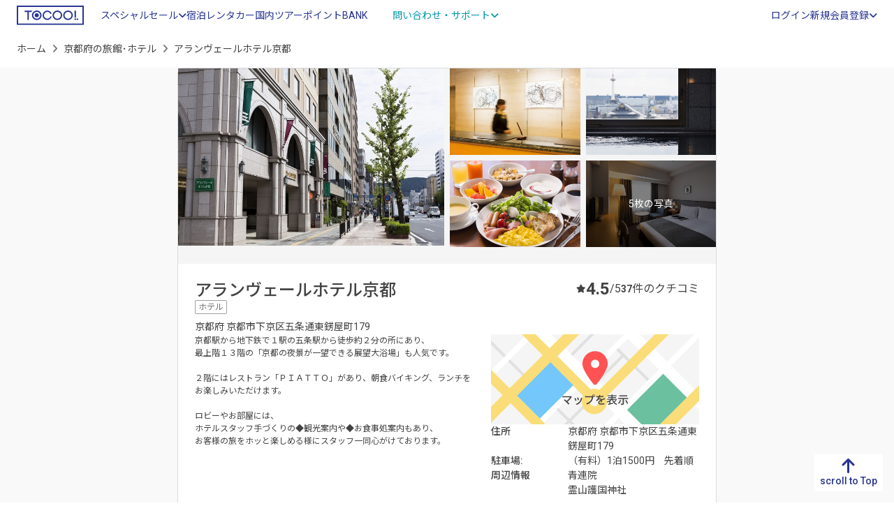

--- FILE ---
content_type: text/html; charset=UTF-8
request_url: https://www.tocoo.jp/detail/455?page=8
body_size: 20411
content:
<!DOCTYPE html>
<html lang="ja">
<head>
    <meta charset="utf-8">
  <link rel="preload" as="script" href="https://www.googletagmanager.com/gtm.js?id=GTM-MGQL7P">
<!-- Google Tag Manager -->
<script>(function(w,d,s,l,i){w[l]=w[l]||[];w[l].push({'gtm.start':
new Date().getTime(),event:'gtm.js'});var f=d.getElementsByTagName(s)[0],
j=d.createElement(s),dl=l!='dataLayer'?'&l='+l:'';j.async=true;j.src=
'https://www.googletagmanager.com/gtm.js?id='+i+dl;f.parentNode.insertBefore(j,f);
})(window,document,'script','dataLayer','GTM-MGQL7P');</script>
<!-- End Google Tag Manager -->
      <title>アランヴェールホテル京都(京都府) - 宿泊予約は【トクー！】</title>
      <meta name="description" content="アランヴェールホテル京都を格安/激安で予約するならトクー！ 京都駅から地下鉄で１駅の五条駅から徒歩約２分の所にあり、 最上階１３階の「京都の夜景が一望できる展望大浴場」も人気です。  ２階にはレストラン「ＰＩＡＴＴＯ」があり、朝…"/>  <meta name="keywords" content="アランヴェールホテル京都,予約,空室確認,宿泊プラン,料金比較"/>  <link href="https://www.tocoo.jp/detail/455" rel="canonical"/>  <meta name="viewport" content="width=device-width, initial-scale=1, minimum-scale=1">
  <meta name="format-detection" content="telephone=no">
  <link rel="icon" href="/favicon.ico">
    <link rel="preconnect" href="https://fonts.googleapis.com">
  <link rel="preconnect" href="https://fonts.gstatic.com" crossorigin>
  <link href="https://fonts.googleapis.com/css2?family=Noto+Sans+JP:wght@300;400;500;700;900&family=Roboto:wght@300;400;500;700;900&display=swap" rel="stylesheet">
  
  <link rel="stylesheet" href="https://cdnjs.cloudflare.com/ajax/libs/font-awesome/6.2.0/css/all.min.css" integrity="sha512-xh6O/CkQoPOWDdYTDqeRdPCVd1SpvCA9XXcUnZS2FmJNp1coAFzvtCN9BmamE+4aHK8yyUHUSCcJHgXloTyT2A==" crossorigin="anonymous" referrerpolicy="no-referrer"/>  
	<link rel="stylesheet" href="/assets_s/css/common.css?20250703"/>
    <link rel="stylesheet" href="https://cdnjs.cloudflare.com/ajax/libs/jquery-date-range-picker/0.21.1/daterangepicker.min.css" integrity="sha512-nmvKZG8E3dANbZAsJXpdK6IqpfEXbPNbpe3M3Us1qTipq74IpTRShbpCf8lJFapB7e0MkDbNDKxLjS1VWt2vVg==" crossorigin="anonymous"/>  
	<link rel="stylesheet" href="https://cdnjs.cloudflare.com/ajax/libs/remodal/1.1.1/remodal.min.css"/>
	<link rel="stylesheet" href="https://cdnjs.cloudflare.com/ajax/libs/remodal/1.1.1/remodal-default-theme.min.css"/>
	<link rel="stylesheet" href="/member/css/modal.css?20250703"/>
	<link rel="stylesheet" href="/assets_s/css/detail.css?20250703"/>
    <script src="/assets_s/js/async.js" async="async"></script>  <script src="/assets_s/js/defer.js" defer="defer"></script>    
	<script src="https://cdnjs.cloudflare.com/ajax/libs/remodal/1.1.1/remodal.min.js" integrity="sha512-a/KwXZUMuN0N2aqT/nuvYp6mg1zKg8OfvovbIlh4ByLw+BJ4sDrJwQM/iSOd567gx+yS0pQixA4EnxBlHgrL6A==" crossorigin="anonymous" referrerpolicy="no-referrer" defer="defer"></script>
  
	<script src="https://maps.googleapis.com/maps/api/js?key=AIzaSyCgiHQdE4hVFUogUUHia8KW6tPW-bIfu_w" defer="defer"></script>
</head>

<body id="detail" ontouchstart="">
  <!-- Google Tag Manager (noscript) -->
<noscript><iframe src="https://www.googletagmanager.com/ns.html?id=GTM-MGQL7P"
height="0" width="0" style="display:none;visibility:hidden"></iframe></noscript>
<!-- End Google Tag Manager (noscript) -->

    <div id="root"></div>
  <div class="wrapper">
    
<header class="site-header_domestic">
  <div class="container-fluid">
    <div class="header-logo">
      <a href="/" id="logo"><img src="/assets_s/img/common/logo_primary.svg" alt="TOCOO!" loading="lazy"></a>
    </div>
    <div class="header-drawer-menu">
      <p class="menu-trigger"><span></span><span></span><span></span></p>
      <div class="drawer-inner">
        <div class="header-menu">
                    <ul class="header-global-navi">
            <li class="drawer-parent">
              <span class="text-link">スペシャルセール<i class="fa-solid fa-angle-down"></i></span>
              <div class="drawer-child">
                <a href="https://osusumeyado.tocoo.jp/ultra_tocoo/" class="new-content"><span>ウルトラトクー市</span></a>
                <a href="/chokuzen/?go_date=2026-01-28&district_group_id=2&adult_num=2&stay_num=1&room_num=1"><span>今日割・明日割</span></a>
                <a href="https://osusumeyado.tocoo.jp/specialsale/"><span>スペシャルプラン</span></a>
                <a href="/coupon/"><span>TIMESALE</span></a>
              </div>
            </li>
            <li class="tagged label-1 active"><a href="/" class="text-link"><span>宿泊</span></a></li>
            <li><a href="https://www2.tocoo.jp/jp/" class="text-link">レンタカー</a></li>
            <li><a href="/tour" class="text-link"><span>国内ツアー</span></a></li>
            <li><a href="/market" class="text-link"><span>ポイントBANK</span></a></li>
            <li class="drawer-parent">
              <span class="text-link variant">問い合わせ・サポート<i class="fa-solid fa-angle-down"></i></span>
              <div class="drawer-child">
                <a href="/faq" class=""><i class="fa-regular fa-circle-question"></i><span>よくある質問</span></a>                <a href="/inquiry" class=""><i class="fa-regular fa-comment-dots"></i><span>問い合わせ</span></a>                <a href="/inquiry/tel" class=""><i class="fa-solid fa-headset"></i><span>お電話でのご相談</span></a>                <a href="/note/newsFromTocoo" class=""><i class="fa-regular fa-newspaper"></i><span>お知らせ</span></a>              </div>
            </li>
          </ul>
                      <ul class="info-account">
              <li class="info-account-head">ログインまたは会員登録（有料）</li>
              <li><a href="/auth/input" class="text-link removeReleaseKariosaeEvent"><span>ログイン</span></a></li>
              <li class="drawer-parent">
                <span class="text-link">新規会員登録<i class="fa-solid fa-angle-down"></i></span>
                <div class="drawer-child account-unit">
                  <a href="/mem/input" class="btn_membership removeReleaseKariosaeEvent"><span>トクープライム会員登録</span><i class="far fa-edit"></i></a>                  <a href="/lp/corporate" class="btn_corporate"><span>法人会員登録</span><i class="fa-solid fa-circle-chevron-right"></i></a>                </div>
              </li>
            </ul>
                  </div>
      </div>
    </div>
  </div>
</header>

<div class="overlay"></div>

        





<div class="breadcrumb-wrap d-md-block">
  <div class="container-fluid">
    <nav aria-label="パンくずリスト">
      <ol class="breadcrumb pankuzu">
        <li class="breadcrumb-item"><a href="/">ホーム</a></li>
        <li class="breadcrumb-item"><a href="/prefecture/26">京都府の旅館･ホテル</a></li>
                <li class="breadcrumb-item active" aria-current="page">アランヴェールホテル京都</li>
      </ol>
          </nav>
  </div>
</div>
<main class="detail-container">
  <article class="detail-contents-inner">
    <section class="detail-hotel-information">
      <div class="gallery-wrap">
        <div id="gallery" class="" itemscope itemtype="https://schema.org/ImageGallery">
          <div class="gallery-unit primary-image">
            <a href="//www.tocoo.jp/old_img/HotelImage/455/Sisetu_Touroku_Henkou/Kihon/resize/main_720.jpg" class="p-room-img" aria-hidden="false" data-pswp-width="" data-pswp-height="" target="_blank">
              <img src="//www.tocoo.jp/old_img/HotelImage/455/Sisetu_Touroku_Henkou/Kihon/resize/main_720.jpg" width="612" height="360" alt="" class="object-fit-img" loading="lazy" itemprop="image">
            </a>
          </div>
                      <div class="gallery-unit secondary-images" itemprop="associatedMedia" itemscope itemtype="https://schema.org/ImageObject">
                              <a href="//www.tocoo.jp/old_img/HotelImage/455/Sisetu_Touroku_Henkou/Kihon/resize/sub1_720.jpg" class="p-room-img" aria-hidden="false" data-pswp-width="" data-pswp-height="" target="_blank" itemprop="contentUrl">
                  <img src="//www.tocoo.jp/old_img/HotelImage/455/Sisetu_Touroku_Henkou/Kihon/resize/sub1_720.jpg" alt="清潔感があり広々としたロビー。" class="object-fit-img " width="302" height="176" loading="lazy" itemprop="image">
                                  </a>
                              <a href="//www.tocoo.jp/old_img/HotelImage/455/Sisetu_Touroku_Henkou/Kihon/resize/sub2_720.jpg" class="p-room-img" aria-hidden="false" data-pswp-width="" data-pswp-height="" target="_blank" itemprop="contentUrl">
                  <img src="//www.tocoo.jp/old_img/HotelImage/455/Sisetu_Touroku_Henkou/Kihon/resize/sub2_720.jpg" alt="ホテル最上階、京都の夜景が一望できる展望大浴場。２０１２年１２月リニューアル" class="object-fit-img " width="302" height="176" loading="lazy" itemprop="image">
                                  </a>
                              <a href="//www.tocoo.jp/old_img/HotelImage/455/Sisetu_Touroku_Henkou/Kihon/resize/sub3_720.jpg" class="p-room-img" aria-hidden="false" data-pswp-width="" data-pswp-height="" target="_blank" itemprop="contentUrl">
                  <img src="//www.tocoo.jp/old_img/HotelImage/455/Sisetu_Touroku_Henkou/Kihon/resize/sub3_720.jpg" alt="朝食は和洋バイキング！" class="object-fit-img " width="302" height="176" loading="lazy" itemprop="image">
                                  </a>
                              <a href="//www.tocoo.jp/old_img/HotelImage/455/HeyaType_Touroku_Henkou/resize/heya_gazou_20160521_140009_720.jpg" class="p-room-img" aria-hidden="false" data-pswp-width="" data-pswp-height="" target="_blank" itemprop="contentUrl">
                  <img src="//www.tocoo.jp/old_img/HotelImage/455/HeyaType_Touroku_Henkou/resize/heya_gazou_20160521_140009_720.jpg" alt="シングル★展望大浴場でのんびり★" class="object-fit-img " width="302" height="176" loading="lazy" itemprop="image">
                                                          <div class="see-more-trigger">
                      <span>5枚の写真</span>
                    </div>
                                  </a>
                              <a href="//www.tocoo.jp/old_img/HotelImage/455/Sisetu_Touroku_Henkou/Yokuzyou/resize/bath20160521_134219_720.jpg" class="p-room-img" aria-hidden="false" data-pswp-width="" data-pswp-height="" target="_blank" itemprop="contentUrl">
                  <img src="//www.tocoo.jp/old_img/HotelImage/455/Sisetu_Touroku_Henkou/Yokuzyou/resize/bath20160521_134219_720.jpg" alt="展望大浴場" class="object-fit-img d-none" width="302" height="176" loading="lazy" itemprop="image">
                                  </a>
                              <a href="//www.tocoo.jp/old_img/HotelImage/455/Sisetu_Touroku_Henkou/Restaurant/resize/restrant_20160521_014300_720.jpg" class="p-room-img" aria-hidden="false" data-pswp-width="" data-pswp-height="" target="_blank" itemprop="contentUrl">
                  <img src="//www.tocoo.jp/old_img/HotelImage/455/Sisetu_Touroku_Henkou/Restaurant/resize/restrant_20160521_014300_720.jpg" alt="レストラン 『Piatto』（イタリアン）" class="object-fit-img d-none" width="302" height="176" loading="lazy" itemprop="image">
                                  </a>
                              <a href="//www.tocoo.jp/old_img/HotelImage/455/Sisetu_Touroku_Henkou/Siyou_Setubi/resize/setubi_image_5_20160521_135920_720.jpg" class="p-room-img" aria-hidden="false" data-pswp-width="" data-pswp-height="" target="_blank" itemprop="contentUrl">
                  <img src="//www.tocoo.jp/old_img/HotelImage/455/Sisetu_Touroku_Henkou/Siyou_Setubi/resize/setubi_image_5_20160521_135920_720.jpg" alt="ラウンジバー" class="object-fit-img d-none" width="302" height="176" loading="lazy" itemprop="image">
                                  </a>
                              <a href="//www.tocoo.jp/old_img/HotelImage/455/Sisetu_Touroku_Henkou/Siyou_Setubi/resize/setubi_image_6_20160521_135920_720.jpg" class="p-room-img" aria-hidden="false" data-pswp-width="" data-pswp-height="" target="_blank" itemprop="contentUrl">
                  <img src="//www.tocoo.jp/old_img/HotelImage/455/Sisetu_Touroku_Henkou/Siyou_Setubi/resize/setubi_image_6_20160521_135920_720.jpg" alt="宴会場" class="object-fit-img d-none" width="302" height="176" loading="lazy" itemprop="image">
                                  </a>
                              <a href="//www.tocoo.jp/old_img/HotelImage/455/Sisetu_Touroku_Henkou/Siyou_Setubi/resize/setubi_image_7_20160521_135920_720.jpg" class="p-room-img" aria-hidden="false" data-pswp-width="" data-pswp-height="" target="_blank" itemprop="contentUrl">
                  <img src="//www.tocoo.jp/old_img/HotelImage/455/Sisetu_Touroku_Henkou/Siyou_Setubi/resize/setubi_image_7_20160521_135920_720.jpg" alt="会議室" class="object-fit-img d-none" width="302" height="176" loading="lazy" itemprop="image">
                                  </a>
                          </div>
                  </div>
        <div class="thumbslider d-none" itemscope itemtype="https://schema.org/ImageGallery">
          <div class="swiper" data-slider-gallery>
            <div class="swiper-wrapper">
              <div class="swiper-slide">
                <button type="button" data-slider-handle data-slider-index="0">
                  <img src="//www.tocoo.jp/old_img/HotelImage/455/Sisetu_Touroku_Henkou/Kihon/resize/main_720.jpg" alt="" class="object-fit-img" loading="lazy" itemprop="image">
                </button>
              </div>
                                                <div class="swiper-slide">
                    <button type="button" data-slider-handle data-slider-index="1">
                      <img src="//www.tocoo.jp/old_img/HotelImage/455/Sisetu_Touroku_Henkou/Kihon/resize/sub1_720.jpg" alt="" class="object-fit-img" loading="lazy">
                    </button>
                  </div>
                                  <div class="swiper-slide">
                    <button type="button" data-slider-handle data-slider-index="2">
                      <img src="//www.tocoo.jp/old_img/HotelImage/455/Sisetu_Touroku_Henkou/Kihon/resize/sub2_720.jpg" alt="" class="object-fit-img" loading="lazy">
                    </button>
                  </div>
                                  <div class="swiper-slide">
                    <button type="button" data-slider-handle data-slider-index="3">
                      <img src="//www.tocoo.jp/old_img/HotelImage/455/Sisetu_Touroku_Henkou/Kihon/resize/sub3_720.jpg" alt="" class="object-fit-img" loading="lazy">
                    </button>
                  </div>
                                  <div class="swiper-slide">
                    <button type="button" data-slider-handle data-slider-index="4">
                      <img src="//www.tocoo.jp/old_img/HotelImage/455/HeyaType_Touroku_Henkou/resize/heya_gazou_20160521_140009_720.jpg" alt="" class="object-fit-img" loading="lazy">
                    </button>
                  </div>
                                  <div class="swiper-slide">
                    <button type="button" data-slider-handle data-slider-index="5">
                      <img src="//www.tocoo.jp/old_img/HotelImage/455/Sisetu_Touroku_Henkou/Yokuzyou/resize/bath20160521_134219_720.jpg" alt="" class="object-fit-img" loading="lazy">
                    </button>
                  </div>
                                  <div class="swiper-slide">
                    <button type="button" data-slider-handle data-slider-index="6">
                      <img src="//www.tocoo.jp/old_img/HotelImage/455/Sisetu_Touroku_Henkou/Restaurant/resize/restrant_20160521_014300_720.jpg" alt="" class="object-fit-img" loading="lazy">
                    </button>
                  </div>
                                  <div class="swiper-slide">
                    <button type="button" data-slider-handle data-slider-index="7">
                      <img src="//www.tocoo.jp/old_img/HotelImage/455/Sisetu_Touroku_Henkou/Siyou_Setubi/resize/setubi_image_5_20160521_135920_720.jpg" alt="" class="object-fit-img" loading="lazy">
                    </button>
                  </div>
                                  <div class="swiper-slide">
                    <button type="button" data-slider-handle data-slider-index="8">
                      <img src="//www.tocoo.jp/old_img/HotelImage/455/Sisetu_Touroku_Henkou/Siyou_Setubi/resize/setubi_image_6_20160521_135920_720.jpg" alt="" class="object-fit-img" loading="lazy">
                    </button>
                  </div>
                                  <div class="swiper-slide">
                    <button type="button" data-slider-handle data-slider-index="9">
                      <img src="//www.tocoo.jp/old_img/HotelImage/455/Sisetu_Touroku_Henkou/Siyou_Setubi/resize/setubi_image_7_20160521_135920_720.jpg" alt="" class="object-fit-img" loading="lazy">
                    </button>
                  </div>
                                          </div>
          </div>
        </div>
      </div>
      <div class="hotel_information" itemscope itemtype="https://schema.org/lodgingBusiness">
        <div class="info-main">
          <div class="description-unit">
            <div class="hotel-basic-info">
              <h1 class="hotel-name" itemprop="name">アランヴェールホテル京都</h1>
              <div class="hotel_address">
                <div class="tag-group">
                  <span class="tag tag_hotel-type">ホテル</span>
                                                    </div>
                <address itemprop="address">
                  <span></span>
                  <span>京都府</span>
                  <span>京都市下京区五条通東錺屋町179</span>
                </address>
              </div>
            </div>
          </div>
                      <div class="evaluation-total">
  <div class="point-unit unit_review-score">
    <i class="fas fa-star"></i>
    <span class="review-score">4.5</span>/5
  </div>
  <div class="point-unit unit_review-count">
    <span class="review-count">37</span>件のクチコミ
  </div>
</div>
                  </div>
        <div class="lead-and-access">
          <div class="lead_text">
            <p itemprop="description">京都駅から地下鉄で１駅の五条駅から徒歩約２分の所にあり、<br />
最上階１３階の「京都の夜景が一望できる展望大浴場」も人気です。<br />
<br />
２階にはレストラン「ＰＩＡＴＴＯ」があり、朝食バイキング、ランチを<br />
お楽しみいただけます。<br />
<br />
ロビーやお部屋には、<br />
ホテルスタッフ手づくりの◆観光案内や◆お食事処案内もあり、<br />
お客様の旅をホッと楽しめる様にスタッフ一同心がけております。</p>
          </div>

          <div class="access_info">
            <div class="access_info-unit-wrap map-unit-wrap">
                              <div class="map-trigger">
                  <a href="javascript:void(0);" id="viewGoogleMap" data-remodal-target="modalWrapMap" data-lat="34.9965324" data-lng="135.7575684" data-hotel-name="アランヴェールホテル京都" itemprop="hasMap">
                    <img src="/assets_s/img/page/detail/img_map.svg" width="296" height="148" alt="MAP" class="object-fit-img" loading="lazy" itemprop="image">
                  </a>
                </div>
                            <div class="access_info-unit" itemprop="address" itemscope itemtype="https://schema.org/PostalAddress">
                <dl>
                  <dt>住所</dt>
                  <dd>
                    <address>
                                            <span itemprop="addressLocality">京都府</span>
                      <span itemprop="streetAddress">京都市下京区五条通東錺屋町179</span>
                    </address>
                  </dd>
                </dl>
                                  <dl>
                    <dt>駐車場:</dt>
                    <dd>（有料）1泊1500円　先着順</dd>
                  </dl>
                                                  <dl>
                    <dt>周辺情報</dt>
                    <dd>
                      <ul class="neighber-unit">
                                                                                                    <li>
                            <span>青連院</span>
                                                      </li>
                                                                            <li>
                            <span>霊山護国神社</span>
                                                      </li>
                                                                        </ul>
                    </dd>
                  </dl>
                  <div class="neighborhood_detail">
                    <a href="javascript:void(0)" class="neighborhood_detail-trigger" data-remodal-target="modalWrapNeighborhood"><span>周辺情報をもっと見る<i class="fa-solid fa-angle-right"></i></span></a>
                    <div data-remodal-id="modalWrapNeighborhood" class="remodal" data-remodal-options="hashTracking:false">
                      <button data-remodal-action="close" class="remodal-close"></button>
                      <div class="modal-inner">
                        <h4>周辺情報</h4>
                        <div class="neighborhood-window">
                                                      <dl class="modal_list-unit">
                              <dt><span>青連院</span></dt>
                                                                                                <dd><span>青連院は皇族が橙住職を努めた門跡寺院で天台宗の京都五箇室門跡の一つでともて格式高い寺院なんです。まだまだ残暑の厳しい某日、知恩院前をてくてく歩きながら青連院へ到着！！まず目に飛び込んで来たのが、①大きなクスの木でした。この木は京都市の登録、天然記念物に指定されているほか、多数の指定を受けています。また、応仁の乱から逃れたともいわれているのです！（驚）このクスの木をみながら門をくぐり、中へどんどん進んでいくと、さすが、境内全域が国指定の史跡となっているだけあって、美しい庭園が広がっています。</span></dd>
                                                                                          </dl>
                                                      <dl class="modal_list-unit">
                              <dt><span>霊山護国神社</span></dt>
                                                                                                <dd><span>ホテルからバスで約１０分、維新の道と呼ばれる長い長い坂を上がっていくと見えてきます。この神社の奥、さらに山の石段を上がると、池田屋騒動など、明治維新の誕生につくした志士のお墓があります。左は坂本龍馬・中岡慎太郎のお墓です。お墓の周りもそうですが、境内には参拝した人が書いた石の板がずらーっと並んでおり。とっても熱いメッセージが書いてありました。現代の人たちの心の中に生き続けている坂本龍馬はやっぱりすごいですね・・。そんな龍馬のお墓の前は京都市内が一望できる絶景の場所なんです。</span></dd>
                                                                                          </dl>
                                                      <dl class="modal_list-unit">
                              <dt><span>東福寺</span></dt>
                                                                                                <dd><span>東福寺は公家最高の家格といわれる五摂家の一つ九条家を興した九条兼家を祀るために彼の孫である道家が、1236年に京都最大の寺を造ろうとしたのが始まりです。京都最大を目指したということだけあって、寺の広さはなんと約５万坪！！実際に行くと分かりますが、本当にすごーく広いのです！！全てをまわるとなると大変なので、見どころ３ヶ所、方丈庭園、三門、通天橋を見てまいりました。！！方丈庭園は東西南北にそれぞれ異なる庭があり、特に苔の中に角石を敷き詰めて市松状にした北庭はとても美しい！！</span></dd>
                                                                                          </dl>
                                                  </div>
                      </div>
                    </div>
                  </div>
                              </div>
            </div>
          </div>
        </div>
      </div>
    </section>

    <section id="info-products" class="products-wrap">
      <h2 class="sec-ttl">客室・プラン</h2>
      

<div class="search_module-wrap">
  <div class="search_module-wrap--inner">
    <ul class="search_box-nav">
      <li class="tab-nav active" data-tab="tab-standard">日付で探す</li>
      <li class="tab-nav" data-tab="tab-chokuzen">直前割で探す</li>
    </ul>
    
    <div id="tab-standard" class="search_module-contents active">
      <form method="get" accept-charset="utf-8" class="search_form" id="form_standard" action="/detail/455?page=8&amp;go_date=2026-01-27&amp;go_soon=2&amp;stay_num=1&amp;room_num=1&amp;guest_num%5B0%5D%5Badult%5D=2&amp;guest_num%5B0%5D%5Bchild%5D=0&amp;guest_num%5B0%5D%5Bchild_age_str%5D=">                  <input type="hidden" name="prefecture_id" value="20"/>                          <div class="search_unit search_date">
          <div id="two-inputs" class="search_unit-input --calendar">
            <label class="parts_calendar">
              <input id="date-range200" type="text" name="go_date" value="2026-01-27" placeholder="チェックイン" autocomplete="off" readonly="">
            </label>
            <label class="parts_calendar">
              <input id="date-range201" type="text" value="" placeholder="チェックアウト" autocomplete="off" readonly="">
              <input id="p-input-calendar__checkoutvalue" type="hidden" name="stay_num" value="1">
            </label>
          </div>
          <div class="search_unit-input --user">
            <div class="toggle-unit-trigger" data-user="user-standard">
              <p class="room-number">
                <span id="search-total-room" class="search-total-room">1</span>
                <span>室</span>
              </p>
              <p class="user-number">
                <span>大人</span>
                <span id="search-total-adult" class="user-num">2</span>
                <span>名</span>
              </p>
              <p class="user-number">
                <span>子ども</span>
                <span id="search-total-child" class="user-num">0</span>
                <span>名</span>
              </p>
            </div>
            <div id="user-standard" class="toggle-unit-target">
              <div class="toggle-unit-content">
                <div id="search-total-roomcontainer" class="number-of-rooms" data-roomnum="1">
                  <input id="form-sub-room-value" type="hidden" name="room_num" value="1">
                  <input id="form-sub-room" type="hidden" class="p-form-people-itembox__num" data-calcnum="1" data-calc-type-room>
                                      <div class="room_element p-form-panel-people__wrapper ">
                      <div class="room-index">
                        <h3>客室 1</h3>
                        <div class="control-guest-room-counting">
                                                  </div>
                      </div>
                      <dl class="room_element--inner p-form-panel-people__item p-form-panel__item">
                        <dt>大人</dt>
                        <dd>
                          <div class="count-number">
                            <button id="form-sub-adult-0-minus" type="button" class="p-form-people-button__minus p-form-people-button__disable" data-calc-type="adult" data-calc-action="minus" data-calc-target="form-sub-adult-0" data-calc=""><i class="fa-sharp fa-solid fa-circle-minus"></i></button>
                            <span id="form-sub-adult-0" class="p-form-people-itembox__num" data-calcnum="2" data-calc-type-adult="">2</span>
                            <button id="form-sub-adult-0-plus" type="button" class="p-form-people-button__plus" data-calc-type="adult" data-calc-action="plus" data-calc-target="form-sub-adult-0" data-calc=""><i class="fa-sharp fa-solid fa-circle-plus"></i></button>
                            <input id="form-sub-adult-0-value" type="hidden" name="guest_num[0][adult]" value="2">
                          </div>
                        </dd>
                      </dl>
                      <dl class="room_element--inner p-form-panel-people__item p-form-panel__item">
                        <dt>子ども</dt>
                        <dd>
                          <div class="count-number">
                            <button id="form-sub-child-0-minus" type="button" class="p-form-people-button__minus p-form-people-button__disable" data-calc-type="child" data-calc-action="minus" data-calc-target="form-sub-child-0" data-calc=""><i class="fa-sharp fa-solid fa-circle-minus"></i></button>
                            <span id="form-sub-child-0" class="p-form-people-itembox__num" data-calcnum="0" data-calc-type-child="">0</span>
                            <button id="form-sub-child-0-plus" type="button" class="p-form-people-button__plus" data-calc-type="child" data-calc-action="plus" data-calc-target="form-sub-child-0" data-calc="">
                              <i class="fa-sharp fa-solid fa-circle-plus"></i>
                            </button>
                            <input id="form-sub-child-0-value" type="hidden" name="guest_num[0][child]" value="0">
                          </div>
                          <div class="input-child-age">
                                                                                        <dl class="age-element d-none">
                                <dt>子ども 1 の年齢</dt>
                                <dd>
                                  <select name="guest_num[0][child_age][0]">
                                                                          <option value="0"
                                                                              >
                                        0                                      </option>
                                                                          <option value="1"
                                                                              >
                                        1                                      </option>
                                                                          <option value="2"
                                                                              >
                                        2                                      </option>
                                                                          <option value="3"
                                                                              >
                                        3                                      </option>
                                                                          <option value="4"
                                                                              >
                                        4                                      </option>
                                                                          <option value="5"
                                                                              >
                                        5                                      </option>
                                                                          <option value="6"
                                                                              >
                                        6                                      </option>
                                                                          <option value="7"
                                                                              >
                                        7                                      </option>
                                                                          <option value="8"
                                                                              >
                                        8                                      </option>
                                                                          <option value="9"
                                                                              >
                                        9                                      </option>
                                                                          <option value="10"
                                                                              >
                                        10                                      </option>
                                                                          <option value="11"
                                                                              >
                                        11                                      </option>
                                                                          <option value="12"
                                                                              >
                                        12                                      </option>
                                                                          <option value="13"
                                                                              >
                                        13                                      </option>
                                                                          <option value="14"
                                                                              >
                                        14                                      </option>
                                                                          <option value="15"
                                                                              >
                                        15                                      </option>
                                                                          <option value="16"
                                                                              >
                                        16                                      </option>
                                                                          <option value="17"
                                                                              >
                                        17                                      </option>
                                                                      </select>
                                </dd>
                              </dl>
                                                                                        <dl class="age-element d-none">
                                <dt>子ども 2 の年齢</dt>
                                <dd>
                                  <select name="guest_num[0][child_age][1]">
                                                                          <option value="0"
                                                                              >
                                        0                                      </option>
                                                                          <option value="1"
                                                                              >
                                        1                                      </option>
                                                                          <option value="2"
                                                                              >
                                        2                                      </option>
                                                                          <option value="3"
                                                                              >
                                        3                                      </option>
                                                                          <option value="4"
                                                                              >
                                        4                                      </option>
                                                                          <option value="5"
                                                                              >
                                        5                                      </option>
                                                                          <option value="6"
                                                                              >
                                        6                                      </option>
                                                                          <option value="7"
                                                                              >
                                        7                                      </option>
                                                                          <option value="8"
                                                                              >
                                        8                                      </option>
                                                                          <option value="9"
                                                                              >
                                        9                                      </option>
                                                                          <option value="10"
                                                                              >
                                        10                                      </option>
                                                                          <option value="11"
                                                                              >
                                        11                                      </option>
                                                                          <option value="12"
                                                                              >
                                        12                                      </option>
                                                                          <option value="13"
                                                                              >
                                        13                                      </option>
                                                                          <option value="14"
                                                                              >
                                        14                                      </option>
                                                                          <option value="15"
                                                                              >
                                        15                                      </option>
                                                                          <option value="16"
                                                                              >
                                        16                                      </option>
                                                                          <option value="17"
                                                                              >
                                        17                                      </option>
                                                                      </select>
                                </dd>
                              </dl>
                                                                                        <dl class="age-element d-none">
                                <dt>子ども 3 の年齢</dt>
                                <dd>
                                  <select name="guest_num[0][child_age][2]">
                                                                          <option value="0"
                                                                              >
                                        0                                      </option>
                                                                          <option value="1"
                                                                              >
                                        1                                      </option>
                                                                          <option value="2"
                                                                              >
                                        2                                      </option>
                                                                          <option value="3"
                                                                              >
                                        3                                      </option>
                                                                          <option value="4"
                                                                              >
                                        4                                      </option>
                                                                          <option value="5"
                                                                              >
                                        5                                      </option>
                                                                          <option value="6"
                                                                              >
                                        6                                      </option>
                                                                          <option value="7"
                                                                              >
                                        7                                      </option>
                                                                          <option value="8"
                                                                              >
                                        8                                      </option>
                                                                          <option value="9"
                                                                              >
                                        9                                      </option>
                                                                          <option value="10"
                                                                              >
                                        10                                      </option>
                                                                          <option value="11"
                                                                              >
                                        11                                      </option>
                                                                          <option value="12"
                                                                              >
                                        12                                      </option>
                                                                          <option value="13"
                                                                              >
                                        13                                      </option>
                                                                          <option value="14"
                                                                              >
                                        14                                      </option>
                                                                          <option value="15"
                                                                              >
                                        15                                      </option>
                                                                          <option value="16"
                                                                              >
                                        16                                      </option>
                                                                          <option value="17"
                                                                              >
                                        17                                      </option>
                                                                      </select>
                                </dd>
                              </dl>
                                                                                        <dl class="age-element d-none">
                                <dt>子ども 4 の年齢</dt>
                                <dd>
                                  <select name="guest_num[0][child_age][3]">
                                                                          <option value="0"
                                                                              >
                                        0                                      </option>
                                                                          <option value="1"
                                                                              >
                                        1                                      </option>
                                                                          <option value="2"
                                                                              >
                                        2                                      </option>
                                                                          <option value="3"
                                                                              >
                                        3                                      </option>
                                                                          <option value="4"
                                                                              >
                                        4                                      </option>
                                                                          <option value="5"
                                                                              >
                                        5                                      </option>
                                                                          <option value="6"
                                                                              >
                                        6                                      </option>
                                                                          <option value="7"
                                                                              >
                                        7                                      </option>
                                                                          <option value="8"
                                                                              >
                                        8                                      </option>
                                                                          <option value="9"
                                                                              >
                                        9                                      </option>
                                                                          <option value="10"
                                                                              >
                                        10                                      </option>
                                                                          <option value="11"
                                                                              >
                                        11                                      </option>
                                                                          <option value="12"
                                                                              >
                                        12                                      </option>
                                                                          <option value="13"
                                                                              >
                                        13                                      </option>
                                                                          <option value="14"
                                                                              >
                                        14                                      </option>
                                                                          <option value="15"
                                                                              >
                                        15                                      </option>
                                                                          <option value="16"
                                                                              >
                                        16                                      </option>
                                                                          <option value="17"
                                                                              >
                                        17                                      </option>
                                                                      </select>
                                </dd>
                              </dl>
                                                                                        <dl class="age-element d-none">
                                <dt>子ども 5 の年齢</dt>
                                <dd>
                                  <select name="guest_num[0][child_age][4]">
                                                                          <option value="0"
                                                                              >
                                        0                                      </option>
                                                                          <option value="1"
                                                                              >
                                        1                                      </option>
                                                                          <option value="2"
                                                                              >
                                        2                                      </option>
                                                                          <option value="3"
                                                                              >
                                        3                                      </option>
                                                                          <option value="4"
                                                                              >
                                        4                                      </option>
                                                                          <option value="5"
                                                                              >
                                        5                                      </option>
                                                                          <option value="6"
                                                                              >
                                        6                                      </option>
                                                                          <option value="7"
                                                                              >
                                        7                                      </option>
                                                                          <option value="8"
                                                                              >
                                        8                                      </option>
                                                                          <option value="9"
                                                                              >
                                        9                                      </option>
                                                                          <option value="10"
                                                                              >
                                        10                                      </option>
                                                                          <option value="11"
                                                                              >
                                        11                                      </option>
                                                                          <option value="12"
                                                                              >
                                        12                                      </option>
                                                                          <option value="13"
                                                                              >
                                        13                                      </option>
                                                                          <option value="14"
                                                                              >
                                        14                                      </option>
                                                                          <option value="15"
                                                                              >
                                        15                                      </option>
                                                                          <option value="16"
                                                                              >
                                        16                                      </option>
                                                                          <option value="17"
                                                                              >
                                        17                                      </option>
                                                                      </select>
                                </dd>
                              </dl>
                                                                                        <dl class="age-element d-none">
                                <dt>子ども 6 の年齢</dt>
                                <dd>
                                  <select name="guest_num[0][child_age][5]">
                                                                          <option value="0"
                                                                              >
                                        0                                      </option>
                                                                          <option value="1"
                                                                              >
                                        1                                      </option>
                                                                          <option value="2"
                                                                              >
                                        2                                      </option>
                                                                          <option value="3"
                                                                              >
                                        3                                      </option>
                                                                          <option value="4"
                                                                              >
                                        4                                      </option>
                                                                          <option value="5"
                                                                              >
                                        5                                      </option>
                                                                          <option value="6"
                                                                              >
                                        6                                      </option>
                                                                          <option value="7"
                                                                              >
                                        7                                      </option>
                                                                          <option value="8"
                                                                              >
                                        8                                      </option>
                                                                          <option value="9"
                                                                              >
                                        9                                      </option>
                                                                          <option value="10"
                                                                              >
                                        10                                      </option>
                                                                          <option value="11"
                                                                              >
                                        11                                      </option>
                                                                          <option value="12"
                                                                              >
                                        12                                      </option>
                                                                          <option value="13"
                                                                              >
                                        13                                      </option>
                                                                          <option value="14"
                                                                              >
                                        14                                      </option>
                                                                          <option value="15"
                                                                              >
                                        15                                      </option>
                                                                          <option value="16"
                                                                              >
                                        16                                      </option>
                                                                          <option value="17"
                                                                              >
                                        17                                      </option>
                                                                      </select>
                                </dd>
                              </dl>
                                                                                        <dl class="age-element d-none">
                                <dt>子ども 7 の年齢</dt>
                                <dd>
                                  <select name="guest_num[0][child_age][6]">
                                                                          <option value="0"
                                                                              >
                                        0                                      </option>
                                                                          <option value="1"
                                                                              >
                                        1                                      </option>
                                                                          <option value="2"
                                                                              >
                                        2                                      </option>
                                                                          <option value="3"
                                                                              >
                                        3                                      </option>
                                                                          <option value="4"
                                                                              >
                                        4                                      </option>
                                                                          <option value="5"
                                                                              >
                                        5                                      </option>
                                                                          <option value="6"
                                                                              >
                                        6                                      </option>
                                                                          <option value="7"
                                                                              >
                                        7                                      </option>
                                                                          <option value="8"
                                                                              >
                                        8                                      </option>
                                                                          <option value="9"
                                                                              >
                                        9                                      </option>
                                                                          <option value="10"
                                                                              >
                                        10                                      </option>
                                                                          <option value="11"
                                                                              >
                                        11                                      </option>
                                                                          <option value="12"
                                                                              >
                                        12                                      </option>
                                                                          <option value="13"
                                                                              >
                                        13                                      </option>
                                                                          <option value="14"
                                                                              >
                                        14                                      </option>
                                                                          <option value="15"
                                                                              >
                                        15                                      </option>
                                                                          <option value="16"
                                                                              >
                                        16                                      </option>
                                                                          <option value="17"
                                                                              >
                                        17                                      </option>
                                                                      </select>
                                </dd>
                              </dl>
                                                                                        <dl class="age-element d-none">
                                <dt>子ども 8 の年齢</dt>
                                <dd>
                                  <select name="guest_num[0][child_age][7]">
                                                                          <option value="0"
                                                                              >
                                        0                                      </option>
                                                                          <option value="1"
                                                                              >
                                        1                                      </option>
                                                                          <option value="2"
                                                                              >
                                        2                                      </option>
                                                                          <option value="3"
                                                                              >
                                        3                                      </option>
                                                                          <option value="4"
                                                                              >
                                        4                                      </option>
                                                                          <option value="5"
                                                                              >
                                        5                                      </option>
                                                                          <option value="6"
                                                                              >
                                        6                                      </option>
                                                                          <option value="7"
                                                                              >
                                        7                                      </option>
                                                                          <option value="8"
                                                                              >
                                        8                                      </option>
                                                                          <option value="9"
                                                                              >
                                        9                                      </option>
                                                                          <option value="10"
                                                                              >
                                        10                                      </option>
                                                                          <option value="11"
                                                                              >
                                        11                                      </option>
                                                                          <option value="12"
                                                                              >
                                        12                                      </option>
                                                                          <option value="13"
                                                                              >
                                        13                                      </option>
                                                                          <option value="14"
                                                                              >
                                        14                                      </option>
                                                                          <option value="15"
                                                                              >
                                        15                                      </option>
                                                                          <option value="16"
                                                                              >
                                        16                                      </option>
                                                                          <option value="17"
                                                                              >
                                        17                                      </option>
                                                                      </select>
                                </dd>
                              </dl>
                                                                                        <dl class="age-element d-none">
                                <dt>子ども 9 の年齢</dt>
                                <dd>
                                  <select name="guest_num[0][child_age][8]">
                                                                          <option value="0"
                                                                              >
                                        0                                      </option>
                                                                          <option value="1"
                                                                              >
                                        1                                      </option>
                                                                          <option value="2"
                                                                              >
                                        2                                      </option>
                                                                          <option value="3"
                                                                              >
                                        3                                      </option>
                                                                          <option value="4"
                                                                              >
                                        4                                      </option>
                                                                          <option value="5"
                                                                              >
                                        5                                      </option>
                                                                          <option value="6"
                                                                              >
                                        6                                      </option>
                                                                          <option value="7"
                                                                              >
                                        7                                      </option>
                                                                          <option value="8"
                                                                              >
                                        8                                      </option>
                                                                          <option value="9"
                                                                              >
                                        9                                      </option>
                                                                          <option value="10"
                                                                              >
                                        10                                      </option>
                                                                          <option value="11"
                                                                              >
                                        11                                      </option>
                                                                          <option value="12"
                                                                              >
                                        12                                      </option>
                                                                          <option value="13"
                                                                              >
                                        13                                      </option>
                                                                          <option value="14"
                                                                              >
                                        14                                      </option>
                                                                          <option value="15"
                                                                              >
                                        15                                      </option>
                                                                          <option value="16"
                                                                              >
                                        16                                      </option>
                                                                          <option value="17"
                                                                              >
                                        17                                      </option>
                                                                      </select>
                                </dd>
                              </dl>
                                                                                        <dl class="age-element d-none">
                                <dt>子ども 10 の年齢</dt>
                                <dd>
                                  <select name="guest_num[0][child_age][9]">
                                                                          <option value="0"
                                                                              >
                                        0                                      </option>
                                                                          <option value="1"
                                                                              >
                                        1                                      </option>
                                                                          <option value="2"
                                                                              >
                                        2                                      </option>
                                                                          <option value="3"
                                                                              >
                                        3                                      </option>
                                                                          <option value="4"
                                                                              >
                                        4                                      </option>
                                                                          <option value="5"
                                                                              >
                                        5                                      </option>
                                                                          <option value="6"
                                                                              >
                                        6                                      </option>
                                                                          <option value="7"
                                                                              >
                                        7                                      </option>
                                                                          <option value="8"
                                                                              >
                                        8                                      </option>
                                                                          <option value="9"
                                                                              >
                                        9                                      </option>
                                                                          <option value="10"
                                                                              >
                                        10                                      </option>
                                                                          <option value="11"
                                                                              >
                                        11                                      </option>
                                                                          <option value="12"
                                                                              >
                                        12                                      </option>
                                                                          <option value="13"
                                                                              >
                                        13                                      </option>
                                                                          <option value="14"
                                                                              >
                                        14                                      </option>
                                                                          <option value="15"
                                                                              >
                                        15                                      </option>
                                                                          <option value="16"
                                                                              >
                                        16                                      </option>
                                                                          <option value="17"
                                                                              >
                                        17                                      </option>
                                                                      </select>
                                </dd>
                              </dl>
                                                        <span>お子さまの年齢を入力してください。</span>
                          </div>
                        </dd>
                      </dl>
                    </div>
                                      <div class="room_element p-form-panel-people__wrapper d-none">
                      <div class="room-index">
                        <h3>客室 2</h3>
                        <div class="control-guest-room-counting">
                                                      <button id="form-sub-room-minus" class="p-form-people-button__minus p-form-people-button__disable" data-calc-type="room" data-calc-action="minus" data-calc-target="form-sub-room" data-calc>客室を削除する<i class="fa-solid fa-xmark"></i></button>
                                                  </div>
                      </div>
                      <dl class="room_element--inner p-form-panel-people__item p-form-panel__item">
                        <dt>大人</dt>
                        <dd>
                          <div class="count-number">
                            <button id="form-sub-adult-1-minus" type="button" class="p-form-people-button__minus p-form-people-button__disable" data-calc-type="adult" data-calc-action="minus" data-calc-target="form-sub-adult-1" data-calc=""><i class="fa-sharp fa-solid fa-circle-minus"></i></button>
                            <span id="form-sub-adult-1" class="p-form-people-itembox__num" data-calcnum="2" data-calc-type-adult="">2</span>
                            <button id="form-sub-adult-1-plus" type="button" class="p-form-people-button__plus" data-calc-type="adult" data-calc-action="plus" data-calc-target="form-sub-adult-1" data-calc=""><i class="fa-sharp fa-solid fa-circle-plus"></i></button>
                            <input id="form-sub-adult-1-value" type="hidden" name="guest_num[1][adult]" value="2">
                          </div>
                        </dd>
                      </dl>
                      <dl class="room_element--inner p-form-panel-people__item p-form-panel__item">
                        <dt>子ども</dt>
                        <dd>
                          <div class="count-number">
                            <button id="form-sub-child-1-minus" type="button" class="p-form-people-button__minus p-form-people-button__disable" data-calc-type="child" data-calc-action="minus" data-calc-target="form-sub-child-1" data-calc=""><i class="fa-sharp fa-solid fa-circle-minus"></i></button>
                            <span id="form-sub-child-1" class="p-form-people-itembox__num" data-calcnum="0" data-calc-type-child="">0</span>
                            <button id="form-sub-child-1-plus" type="button" class="p-form-people-button__plus" data-calc-type="child" data-calc-action="plus" data-calc-target="form-sub-child-1" data-calc="">
                              <i class="fa-sharp fa-solid fa-circle-plus"></i>
                            </button>
                            <input id="form-sub-child-1-value" type="hidden" name="guest_num[1][child]" value="0">
                          </div>
                          <div class="input-child-age">
                                                                                        <dl class="age-element d-none">
                                <dt>子ども 1 の年齢</dt>
                                <dd>
                                  <select name="guest_num[1][child_age][0]">
                                                                          <option value="0"
                                                                              >
                                        0                                      </option>
                                                                          <option value="1"
                                                                              >
                                        1                                      </option>
                                                                          <option value="2"
                                                                              >
                                        2                                      </option>
                                                                          <option value="3"
                                                                              >
                                        3                                      </option>
                                                                          <option value="4"
                                                                              >
                                        4                                      </option>
                                                                          <option value="5"
                                                                              >
                                        5                                      </option>
                                                                          <option value="6"
                                                                              >
                                        6                                      </option>
                                                                          <option value="7"
                                                                              >
                                        7                                      </option>
                                                                          <option value="8"
                                                                              >
                                        8                                      </option>
                                                                          <option value="9"
                                                                              >
                                        9                                      </option>
                                                                          <option value="10"
                                                                              >
                                        10                                      </option>
                                                                          <option value="11"
                                                                              >
                                        11                                      </option>
                                                                          <option value="12"
                                                                              >
                                        12                                      </option>
                                                                          <option value="13"
                                                                              >
                                        13                                      </option>
                                                                          <option value="14"
                                                                              >
                                        14                                      </option>
                                                                          <option value="15"
                                                                              >
                                        15                                      </option>
                                                                          <option value="16"
                                                                              >
                                        16                                      </option>
                                                                          <option value="17"
                                                                              >
                                        17                                      </option>
                                                                      </select>
                                </dd>
                              </dl>
                                                                                        <dl class="age-element d-none">
                                <dt>子ども 2 の年齢</dt>
                                <dd>
                                  <select name="guest_num[1][child_age][1]">
                                                                          <option value="0"
                                                                              >
                                        0                                      </option>
                                                                          <option value="1"
                                                                              >
                                        1                                      </option>
                                                                          <option value="2"
                                                                              >
                                        2                                      </option>
                                                                          <option value="3"
                                                                              >
                                        3                                      </option>
                                                                          <option value="4"
                                                                              >
                                        4                                      </option>
                                                                          <option value="5"
                                                                              >
                                        5                                      </option>
                                                                          <option value="6"
                                                                              >
                                        6                                      </option>
                                                                          <option value="7"
                                                                              >
                                        7                                      </option>
                                                                          <option value="8"
                                                                              >
                                        8                                      </option>
                                                                          <option value="9"
                                                                              >
                                        9                                      </option>
                                                                          <option value="10"
                                                                              >
                                        10                                      </option>
                                                                          <option value="11"
                                                                              >
                                        11                                      </option>
                                                                          <option value="12"
                                                                              >
                                        12                                      </option>
                                                                          <option value="13"
                                                                              >
                                        13                                      </option>
                                                                          <option value="14"
                                                                              >
                                        14                                      </option>
                                                                          <option value="15"
                                                                              >
                                        15                                      </option>
                                                                          <option value="16"
                                                                              >
                                        16                                      </option>
                                                                          <option value="17"
                                                                              >
                                        17                                      </option>
                                                                      </select>
                                </dd>
                              </dl>
                                                                                        <dl class="age-element d-none">
                                <dt>子ども 3 の年齢</dt>
                                <dd>
                                  <select name="guest_num[1][child_age][2]">
                                                                          <option value="0"
                                                                              >
                                        0                                      </option>
                                                                          <option value="1"
                                                                              >
                                        1                                      </option>
                                                                          <option value="2"
                                                                              >
                                        2                                      </option>
                                                                          <option value="3"
                                                                              >
                                        3                                      </option>
                                                                          <option value="4"
                                                                              >
                                        4                                      </option>
                                                                          <option value="5"
                                                                              >
                                        5                                      </option>
                                                                          <option value="6"
                                                                              >
                                        6                                      </option>
                                                                          <option value="7"
                                                                              >
                                        7                                      </option>
                                                                          <option value="8"
                                                                              >
                                        8                                      </option>
                                                                          <option value="9"
                                                                              >
                                        9                                      </option>
                                                                          <option value="10"
                                                                              >
                                        10                                      </option>
                                                                          <option value="11"
                                                                              >
                                        11                                      </option>
                                                                          <option value="12"
                                                                              >
                                        12                                      </option>
                                                                          <option value="13"
                                                                              >
                                        13                                      </option>
                                                                          <option value="14"
                                                                              >
                                        14                                      </option>
                                                                          <option value="15"
                                                                              >
                                        15                                      </option>
                                                                          <option value="16"
                                                                              >
                                        16                                      </option>
                                                                          <option value="17"
                                                                              >
                                        17                                      </option>
                                                                      </select>
                                </dd>
                              </dl>
                                                                                        <dl class="age-element d-none">
                                <dt>子ども 4 の年齢</dt>
                                <dd>
                                  <select name="guest_num[1][child_age][3]">
                                                                          <option value="0"
                                                                              >
                                        0                                      </option>
                                                                          <option value="1"
                                                                              >
                                        1                                      </option>
                                                                          <option value="2"
                                                                              >
                                        2                                      </option>
                                                                          <option value="3"
                                                                              >
                                        3                                      </option>
                                                                          <option value="4"
                                                                              >
                                        4                                      </option>
                                                                          <option value="5"
                                                                              >
                                        5                                      </option>
                                                                          <option value="6"
                                                                              >
                                        6                                      </option>
                                                                          <option value="7"
                                                                              >
                                        7                                      </option>
                                                                          <option value="8"
                                                                              >
                                        8                                      </option>
                                                                          <option value="9"
                                                                              >
                                        9                                      </option>
                                                                          <option value="10"
                                                                              >
                                        10                                      </option>
                                                                          <option value="11"
                                                                              >
                                        11                                      </option>
                                                                          <option value="12"
                                                                              >
                                        12                                      </option>
                                                                          <option value="13"
                                                                              >
                                        13                                      </option>
                                                                          <option value="14"
                                                                              >
                                        14                                      </option>
                                                                          <option value="15"
                                                                              >
                                        15                                      </option>
                                                                          <option value="16"
                                                                              >
                                        16                                      </option>
                                                                          <option value="17"
                                                                              >
                                        17                                      </option>
                                                                      </select>
                                </dd>
                              </dl>
                                                                                        <dl class="age-element d-none">
                                <dt>子ども 5 の年齢</dt>
                                <dd>
                                  <select name="guest_num[1][child_age][4]">
                                                                          <option value="0"
                                                                              >
                                        0                                      </option>
                                                                          <option value="1"
                                                                              >
                                        1                                      </option>
                                                                          <option value="2"
                                                                              >
                                        2                                      </option>
                                                                          <option value="3"
                                                                              >
                                        3                                      </option>
                                                                          <option value="4"
                                                                              >
                                        4                                      </option>
                                                                          <option value="5"
                                                                              >
                                        5                                      </option>
                                                                          <option value="6"
                                                                              >
                                        6                                      </option>
                                                                          <option value="7"
                                                                              >
                                        7                                      </option>
                                                                          <option value="8"
                                                                              >
                                        8                                      </option>
                                                                          <option value="9"
                                                                              >
                                        9                                      </option>
                                                                          <option value="10"
                                                                              >
                                        10                                      </option>
                                                                          <option value="11"
                                                                              >
                                        11                                      </option>
                                                                          <option value="12"
                                                                              >
                                        12                                      </option>
                                                                          <option value="13"
                                                                              >
                                        13                                      </option>
                                                                          <option value="14"
                                                                              >
                                        14                                      </option>
                                                                          <option value="15"
                                                                              >
                                        15                                      </option>
                                                                          <option value="16"
                                                                              >
                                        16                                      </option>
                                                                          <option value="17"
                                                                              >
                                        17                                      </option>
                                                                      </select>
                                </dd>
                              </dl>
                                                                                        <dl class="age-element d-none">
                                <dt>子ども 6 の年齢</dt>
                                <dd>
                                  <select name="guest_num[1][child_age][5]">
                                                                          <option value="0"
                                                                              >
                                        0                                      </option>
                                                                          <option value="1"
                                                                              >
                                        1                                      </option>
                                                                          <option value="2"
                                                                              >
                                        2                                      </option>
                                                                          <option value="3"
                                                                              >
                                        3                                      </option>
                                                                          <option value="4"
                                                                              >
                                        4                                      </option>
                                                                          <option value="5"
                                                                              >
                                        5                                      </option>
                                                                          <option value="6"
                                                                              >
                                        6                                      </option>
                                                                          <option value="7"
                                                                              >
                                        7                                      </option>
                                                                          <option value="8"
                                                                              >
                                        8                                      </option>
                                                                          <option value="9"
                                                                              >
                                        9                                      </option>
                                                                          <option value="10"
                                                                              >
                                        10                                      </option>
                                                                          <option value="11"
                                                                              >
                                        11                                      </option>
                                                                          <option value="12"
                                                                              >
                                        12                                      </option>
                                                                          <option value="13"
                                                                              >
                                        13                                      </option>
                                                                          <option value="14"
                                                                              >
                                        14                                      </option>
                                                                          <option value="15"
                                                                              >
                                        15                                      </option>
                                                                          <option value="16"
                                                                              >
                                        16                                      </option>
                                                                          <option value="17"
                                                                              >
                                        17                                      </option>
                                                                      </select>
                                </dd>
                              </dl>
                                                                                        <dl class="age-element d-none">
                                <dt>子ども 7 の年齢</dt>
                                <dd>
                                  <select name="guest_num[1][child_age][6]">
                                                                          <option value="0"
                                                                              >
                                        0                                      </option>
                                                                          <option value="1"
                                                                              >
                                        1                                      </option>
                                                                          <option value="2"
                                                                              >
                                        2                                      </option>
                                                                          <option value="3"
                                                                              >
                                        3                                      </option>
                                                                          <option value="4"
                                                                              >
                                        4                                      </option>
                                                                          <option value="5"
                                                                              >
                                        5                                      </option>
                                                                          <option value="6"
                                                                              >
                                        6                                      </option>
                                                                          <option value="7"
                                                                              >
                                        7                                      </option>
                                                                          <option value="8"
                                                                              >
                                        8                                      </option>
                                                                          <option value="9"
                                                                              >
                                        9                                      </option>
                                                                          <option value="10"
                                                                              >
                                        10                                      </option>
                                                                          <option value="11"
                                                                              >
                                        11                                      </option>
                                                                          <option value="12"
                                                                              >
                                        12                                      </option>
                                                                          <option value="13"
                                                                              >
                                        13                                      </option>
                                                                          <option value="14"
                                                                              >
                                        14                                      </option>
                                                                          <option value="15"
                                                                              >
                                        15                                      </option>
                                                                          <option value="16"
                                                                              >
                                        16                                      </option>
                                                                          <option value="17"
                                                                              >
                                        17                                      </option>
                                                                      </select>
                                </dd>
                              </dl>
                                                                                        <dl class="age-element d-none">
                                <dt>子ども 8 の年齢</dt>
                                <dd>
                                  <select name="guest_num[1][child_age][7]">
                                                                          <option value="0"
                                                                              >
                                        0                                      </option>
                                                                          <option value="1"
                                                                              >
                                        1                                      </option>
                                                                          <option value="2"
                                                                              >
                                        2                                      </option>
                                                                          <option value="3"
                                                                              >
                                        3                                      </option>
                                                                          <option value="4"
                                                                              >
                                        4                                      </option>
                                                                          <option value="5"
                                                                              >
                                        5                                      </option>
                                                                          <option value="6"
                                                                              >
                                        6                                      </option>
                                                                          <option value="7"
                                                                              >
                                        7                                      </option>
                                                                          <option value="8"
                                                                              >
                                        8                                      </option>
                                                                          <option value="9"
                                                                              >
                                        9                                      </option>
                                                                          <option value="10"
                                                                              >
                                        10                                      </option>
                                                                          <option value="11"
                                                                              >
                                        11                                      </option>
                                                                          <option value="12"
                                                                              >
                                        12                                      </option>
                                                                          <option value="13"
                                                                              >
                                        13                                      </option>
                                                                          <option value="14"
                                                                              >
                                        14                                      </option>
                                                                          <option value="15"
                                                                              >
                                        15                                      </option>
                                                                          <option value="16"
                                                                              >
                                        16                                      </option>
                                                                          <option value="17"
                                                                              >
                                        17                                      </option>
                                                                      </select>
                                </dd>
                              </dl>
                                                                                        <dl class="age-element d-none">
                                <dt>子ども 9 の年齢</dt>
                                <dd>
                                  <select name="guest_num[1][child_age][8]">
                                                                          <option value="0"
                                                                              >
                                        0                                      </option>
                                                                          <option value="1"
                                                                              >
                                        1                                      </option>
                                                                          <option value="2"
                                                                              >
                                        2                                      </option>
                                                                          <option value="3"
                                                                              >
                                        3                                      </option>
                                                                          <option value="4"
                                                                              >
                                        4                                      </option>
                                                                          <option value="5"
                                                                              >
                                        5                                      </option>
                                                                          <option value="6"
                                                                              >
                                        6                                      </option>
                                                                          <option value="7"
                                                                              >
                                        7                                      </option>
                                                                          <option value="8"
                                                                              >
                                        8                                      </option>
                                                                          <option value="9"
                                                                              >
                                        9                                      </option>
                                                                          <option value="10"
                                                                              >
                                        10                                      </option>
                                                                          <option value="11"
                                                                              >
                                        11                                      </option>
                                                                          <option value="12"
                                                                              >
                                        12                                      </option>
                                                                          <option value="13"
                                                                              >
                                        13                                      </option>
                                                                          <option value="14"
                                                                              >
                                        14                                      </option>
                                                                          <option value="15"
                                                                              >
                                        15                                      </option>
                                                                          <option value="16"
                                                                              >
                                        16                                      </option>
                                                                          <option value="17"
                                                                              >
                                        17                                      </option>
                                                                      </select>
                                </dd>
                              </dl>
                                                                                        <dl class="age-element d-none">
                                <dt>子ども 10 の年齢</dt>
                                <dd>
                                  <select name="guest_num[1][child_age][9]">
                                                                          <option value="0"
                                                                              >
                                        0                                      </option>
                                                                          <option value="1"
                                                                              >
                                        1                                      </option>
                                                                          <option value="2"
                                                                              >
                                        2                                      </option>
                                                                          <option value="3"
                                                                              >
                                        3                                      </option>
                                                                          <option value="4"
                                                                              >
                                        4                                      </option>
                                                                          <option value="5"
                                                                              >
                                        5                                      </option>
                                                                          <option value="6"
                                                                              >
                                        6                                      </option>
                                                                          <option value="7"
                                                                              >
                                        7                                      </option>
                                                                          <option value="8"
                                                                              >
                                        8                                      </option>
                                                                          <option value="9"
                                                                              >
                                        9                                      </option>
                                                                          <option value="10"
                                                                              >
                                        10                                      </option>
                                                                          <option value="11"
                                                                              >
                                        11                                      </option>
                                                                          <option value="12"
                                                                              >
                                        12                                      </option>
                                                                          <option value="13"
                                                                              >
                                        13                                      </option>
                                                                          <option value="14"
                                                                              >
                                        14                                      </option>
                                                                          <option value="15"
                                                                              >
                                        15                                      </option>
                                                                          <option value="16"
                                                                              >
                                        16                                      </option>
                                                                          <option value="17"
                                                                              >
                                        17                                      </option>
                                                                      </select>
                                </dd>
                              </dl>
                                                        <span>お子さまの年齢を入力してください。</span>
                          </div>
                        </dd>
                      </dl>
                    </div>
                                      <div class="room_element p-form-panel-people__wrapper d-none">
                      <div class="room-index">
                        <h3>客室 3</h3>
                        <div class="control-guest-room-counting">
                                                      <button id="form-sub-room-minus" class="p-form-people-button__minus p-form-people-button__disable" data-calc-type="room" data-calc-action="minus" data-calc-target="form-sub-room" data-calc>客室を削除する<i class="fa-solid fa-xmark"></i></button>
                                                  </div>
                      </div>
                      <dl class="room_element--inner p-form-panel-people__item p-form-panel__item">
                        <dt>大人</dt>
                        <dd>
                          <div class="count-number">
                            <button id="form-sub-adult-2-minus" type="button" class="p-form-people-button__minus p-form-people-button__disable" data-calc-type="adult" data-calc-action="minus" data-calc-target="form-sub-adult-2" data-calc=""><i class="fa-sharp fa-solid fa-circle-minus"></i></button>
                            <span id="form-sub-adult-2" class="p-form-people-itembox__num" data-calcnum="2" data-calc-type-adult="">2</span>
                            <button id="form-sub-adult-2-plus" type="button" class="p-form-people-button__plus" data-calc-type="adult" data-calc-action="plus" data-calc-target="form-sub-adult-2" data-calc=""><i class="fa-sharp fa-solid fa-circle-plus"></i></button>
                            <input id="form-sub-adult-2-value" type="hidden" name="guest_num[2][adult]" value="2">
                          </div>
                        </dd>
                      </dl>
                      <dl class="room_element--inner p-form-panel-people__item p-form-panel__item">
                        <dt>子ども</dt>
                        <dd>
                          <div class="count-number">
                            <button id="form-sub-child-2-minus" type="button" class="p-form-people-button__minus p-form-people-button__disable" data-calc-type="child" data-calc-action="minus" data-calc-target="form-sub-child-2" data-calc=""><i class="fa-sharp fa-solid fa-circle-minus"></i></button>
                            <span id="form-sub-child-2" class="p-form-people-itembox__num" data-calcnum="0" data-calc-type-child="">0</span>
                            <button id="form-sub-child-2-plus" type="button" class="p-form-people-button__plus" data-calc-type="child" data-calc-action="plus" data-calc-target="form-sub-child-2" data-calc="">
                              <i class="fa-sharp fa-solid fa-circle-plus"></i>
                            </button>
                            <input id="form-sub-child-2-value" type="hidden" name="guest_num[2][child]" value="0">
                          </div>
                          <div class="input-child-age">
                                                                                        <dl class="age-element d-none">
                                <dt>子ども 1 の年齢</dt>
                                <dd>
                                  <select name="guest_num[2][child_age][0]">
                                                                          <option value="0"
                                                                              >
                                        0                                      </option>
                                                                          <option value="1"
                                                                              >
                                        1                                      </option>
                                                                          <option value="2"
                                                                              >
                                        2                                      </option>
                                                                          <option value="3"
                                                                              >
                                        3                                      </option>
                                                                          <option value="4"
                                                                              >
                                        4                                      </option>
                                                                          <option value="5"
                                                                              >
                                        5                                      </option>
                                                                          <option value="6"
                                                                              >
                                        6                                      </option>
                                                                          <option value="7"
                                                                              >
                                        7                                      </option>
                                                                          <option value="8"
                                                                              >
                                        8                                      </option>
                                                                          <option value="9"
                                                                              >
                                        9                                      </option>
                                                                          <option value="10"
                                                                              >
                                        10                                      </option>
                                                                          <option value="11"
                                                                              >
                                        11                                      </option>
                                                                          <option value="12"
                                                                              >
                                        12                                      </option>
                                                                          <option value="13"
                                                                              >
                                        13                                      </option>
                                                                          <option value="14"
                                                                              >
                                        14                                      </option>
                                                                          <option value="15"
                                                                              >
                                        15                                      </option>
                                                                          <option value="16"
                                                                              >
                                        16                                      </option>
                                                                          <option value="17"
                                                                              >
                                        17                                      </option>
                                                                      </select>
                                </dd>
                              </dl>
                                                                                        <dl class="age-element d-none">
                                <dt>子ども 2 の年齢</dt>
                                <dd>
                                  <select name="guest_num[2][child_age][1]">
                                                                          <option value="0"
                                                                              >
                                        0                                      </option>
                                                                          <option value="1"
                                                                              >
                                        1                                      </option>
                                                                          <option value="2"
                                                                              >
                                        2                                      </option>
                                                                          <option value="3"
                                                                              >
                                        3                                      </option>
                                                                          <option value="4"
                                                                              >
                                        4                                      </option>
                                                                          <option value="5"
                                                                              >
                                        5                                      </option>
                                                                          <option value="6"
                                                                              >
                                        6                                      </option>
                                                                          <option value="7"
                                                                              >
                                        7                                      </option>
                                                                          <option value="8"
                                                                              >
                                        8                                      </option>
                                                                          <option value="9"
                                                                              >
                                        9                                      </option>
                                                                          <option value="10"
                                                                              >
                                        10                                      </option>
                                                                          <option value="11"
                                                                              >
                                        11                                      </option>
                                                                          <option value="12"
                                                                              >
                                        12                                      </option>
                                                                          <option value="13"
                                                                              >
                                        13                                      </option>
                                                                          <option value="14"
                                                                              >
                                        14                                      </option>
                                                                          <option value="15"
                                                                              >
                                        15                                      </option>
                                                                          <option value="16"
                                                                              >
                                        16                                      </option>
                                                                          <option value="17"
                                                                              >
                                        17                                      </option>
                                                                      </select>
                                </dd>
                              </dl>
                                                                                        <dl class="age-element d-none">
                                <dt>子ども 3 の年齢</dt>
                                <dd>
                                  <select name="guest_num[2][child_age][2]">
                                                                          <option value="0"
                                                                              >
                                        0                                      </option>
                                                                          <option value="1"
                                                                              >
                                        1                                      </option>
                                                                          <option value="2"
                                                                              >
                                        2                                      </option>
                                                                          <option value="3"
                                                                              >
                                        3                                      </option>
                                                                          <option value="4"
                                                                              >
                                        4                                      </option>
                                                                          <option value="5"
                                                                              >
                                        5                                      </option>
                                                                          <option value="6"
                                                                              >
                                        6                                      </option>
                                                                          <option value="7"
                                                                              >
                                        7                                      </option>
                                                                          <option value="8"
                                                                              >
                                        8                                      </option>
                                                                          <option value="9"
                                                                              >
                                        9                                      </option>
                                                                          <option value="10"
                                                                              >
                                        10                                      </option>
                                                                          <option value="11"
                                                                              >
                                        11                                      </option>
                                                                          <option value="12"
                                                                              >
                                        12                                      </option>
                                                                          <option value="13"
                                                                              >
                                        13                                      </option>
                                                                          <option value="14"
                                                                              >
                                        14                                      </option>
                                                                          <option value="15"
                                                                              >
                                        15                                      </option>
                                                                          <option value="16"
                                                                              >
                                        16                                      </option>
                                                                          <option value="17"
                                                                              >
                                        17                                      </option>
                                                                      </select>
                                </dd>
                              </dl>
                                                                                        <dl class="age-element d-none">
                                <dt>子ども 4 の年齢</dt>
                                <dd>
                                  <select name="guest_num[2][child_age][3]">
                                                                          <option value="0"
                                                                              >
                                        0                                      </option>
                                                                          <option value="1"
                                                                              >
                                        1                                      </option>
                                                                          <option value="2"
                                                                              >
                                        2                                      </option>
                                                                          <option value="3"
                                                                              >
                                        3                                      </option>
                                                                          <option value="4"
                                                                              >
                                        4                                      </option>
                                                                          <option value="5"
                                                                              >
                                        5                                      </option>
                                                                          <option value="6"
                                                                              >
                                        6                                      </option>
                                                                          <option value="7"
                                                                              >
                                        7                                      </option>
                                                                          <option value="8"
                                                                              >
                                        8                                      </option>
                                                                          <option value="9"
                                                                              >
                                        9                                      </option>
                                                                          <option value="10"
                                                                              >
                                        10                                      </option>
                                                                          <option value="11"
                                                                              >
                                        11                                      </option>
                                                                          <option value="12"
                                                                              >
                                        12                                      </option>
                                                                          <option value="13"
                                                                              >
                                        13                                      </option>
                                                                          <option value="14"
                                                                              >
                                        14                                      </option>
                                                                          <option value="15"
                                                                              >
                                        15                                      </option>
                                                                          <option value="16"
                                                                              >
                                        16                                      </option>
                                                                          <option value="17"
                                                                              >
                                        17                                      </option>
                                                                      </select>
                                </dd>
                              </dl>
                                                                                        <dl class="age-element d-none">
                                <dt>子ども 5 の年齢</dt>
                                <dd>
                                  <select name="guest_num[2][child_age][4]">
                                                                          <option value="0"
                                                                              >
                                        0                                      </option>
                                                                          <option value="1"
                                                                              >
                                        1                                      </option>
                                                                          <option value="2"
                                                                              >
                                        2                                      </option>
                                                                          <option value="3"
                                                                              >
                                        3                                      </option>
                                                                          <option value="4"
                                                                              >
                                        4                                      </option>
                                                                          <option value="5"
                                                                              >
                                        5                                      </option>
                                                                          <option value="6"
                                                                              >
                                        6                                      </option>
                                                                          <option value="7"
                                                                              >
                                        7                                      </option>
                                                                          <option value="8"
                                                                              >
                                        8                                      </option>
                                                                          <option value="9"
                                                                              >
                                        9                                      </option>
                                                                          <option value="10"
                                                                              >
                                        10                                      </option>
                                                                          <option value="11"
                                                                              >
                                        11                                      </option>
                                                                          <option value="12"
                                                                              >
                                        12                                      </option>
                                                                          <option value="13"
                                                                              >
                                        13                                      </option>
                                                                          <option value="14"
                                                                              >
                                        14                                      </option>
                                                                          <option value="15"
                                                                              >
                                        15                                      </option>
                                                                          <option value="16"
                                                                              >
                                        16                                      </option>
                                                                          <option value="17"
                                                                              >
                                        17                                      </option>
                                                                      </select>
                                </dd>
                              </dl>
                                                                                        <dl class="age-element d-none">
                                <dt>子ども 6 の年齢</dt>
                                <dd>
                                  <select name="guest_num[2][child_age][5]">
                                                                          <option value="0"
                                                                              >
                                        0                                      </option>
                                                                          <option value="1"
                                                                              >
                                        1                                      </option>
                                                                          <option value="2"
                                                                              >
                                        2                                      </option>
                                                                          <option value="3"
                                                                              >
                                        3                                      </option>
                                                                          <option value="4"
                                                                              >
                                        4                                      </option>
                                                                          <option value="5"
                                                                              >
                                        5                                      </option>
                                                                          <option value="6"
                                                                              >
                                        6                                      </option>
                                                                          <option value="7"
                                                                              >
                                        7                                      </option>
                                                                          <option value="8"
                                                                              >
                                        8                                      </option>
                                                                          <option value="9"
                                                                              >
                                        9                                      </option>
                                                                          <option value="10"
                                                                              >
                                        10                                      </option>
                                                                          <option value="11"
                                                                              >
                                        11                                      </option>
                                                                          <option value="12"
                                                                              >
                                        12                                      </option>
                                                                          <option value="13"
                                                                              >
                                        13                                      </option>
                                                                          <option value="14"
                                                                              >
                                        14                                      </option>
                                                                          <option value="15"
                                                                              >
                                        15                                      </option>
                                                                          <option value="16"
                                                                              >
                                        16                                      </option>
                                                                          <option value="17"
                                                                              >
                                        17                                      </option>
                                                                      </select>
                                </dd>
                              </dl>
                                                                                        <dl class="age-element d-none">
                                <dt>子ども 7 の年齢</dt>
                                <dd>
                                  <select name="guest_num[2][child_age][6]">
                                                                          <option value="0"
                                                                              >
                                        0                                      </option>
                                                                          <option value="1"
                                                                              >
                                        1                                      </option>
                                                                          <option value="2"
                                                                              >
                                        2                                      </option>
                                                                          <option value="3"
                                                                              >
                                        3                                      </option>
                                                                          <option value="4"
                                                                              >
                                        4                                      </option>
                                                                          <option value="5"
                                                                              >
                                        5                                      </option>
                                                                          <option value="6"
                                                                              >
                                        6                                      </option>
                                                                          <option value="7"
                                                                              >
                                        7                                      </option>
                                                                          <option value="8"
                                                                              >
                                        8                                      </option>
                                                                          <option value="9"
                                                                              >
                                        9                                      </option>
                                                                          <option value="10"
                                                                              >
                                        10                                      </option>
                                                                          <option value="11"
                                                                              >
                                        11                                      </option>
                                                                          <option value="12"
                                                                              >
                                        12                                      </option>
                                                                          <option value="13"
                                                                              >
                                        13                                      </option>
                                                                          <option value="14"
                                                                              >
                                        14                                      </option>
                                                                          <option value="15"
                                                                              >
                                        15                                      </option>
                                                                          <option value="16"
                                                                              >
                                        16                                      </option>
                                                                          <option value="17"
                                                                              >
                                        17                                      </option>
                                                                      </select>
                                </dd>
                              </dl>
                                                                                        <dl class="age-element d-none">
                                <dt>子ども 8 の年齢</dt>
                                <dd>
                                  <select name="guest_num[2][child_age][7]">
                                                                          <option value="0"
                                                                              >
                                        0                                      </option>
                                                                          <option value="1"
                                                                              >
                                        1                                      </option>
                                                                          <option value="2"
                                                                              >
                                        2                                      </option>
                                                                          <option value="3"
                                                                              >
                                        3                                      </option>
                                                                          <option value="4"
                                                                              >
                                        4                                      </option>
                                                                          <option value="5"
                                                                              >
                                        5                                      </option>
                                                                          <option value="6"
                                                                              >
                                        6                                      </option>
                                                                          <option value="7"
                                                                              >
                                        7                                      </option>
                                                                          <option value="8"
                                                                              >
                                        8                                      </option>
                                                                          <option value="9"
                                                                              >
                                        9                                      </option>
                                                                          <option value="10"
                                                                              >
                                        10                                      </option>
                                                                          <option value="11"
                                                                              >
                                        11                                      </option>
                                                                          <option value="12"
                                                                              >
                                        12                                      </option>
                                                                          <option value="13"
                                                                              >
                                        13                                      </option>
                                                                          <option value="14"
                                                                              >
                                        14                                      </option>
                                                                          <option value="15"
                                                                              >
                                        15                                      </option>
                                                                          <option value="16"
                                                                              >
                                        16                                      </option>
                                                                          <option value="17"
                                                                              >
                                        17                                      </option>
                                                                      </select>
                                </dd>
                              </dl>
                                                                                        <dl class="age-element d-none">
                                <dt>子ども 9 の年齢</dt>
                                <dd>
                                  <select name="guest_num[2][child_age][8]">
                                                                          <option value="0"
                                                                              >
                                        0                                      </option>
                                                                          <option value="1"
                                                                              >
                                        1                                      </option>
                                                                          <option value="2"
                                                                              >
                                        2                                      </option>
                                                                          <option value="3"
                                                                              >
                                        3                                      </option>
                                                                          <option value="4"
                                                                              >
                                        4                                      </option>
                                                                          <option value="5"
                                                                              >
                                        5                                      </option>
                                                                          <option value="6"
                                                                              >
                                        6                                      </option>
                                                                          <option value="7"
                                                                              >
                                        7                                      </option>
                                                                          <option value="8"
                                                                              >
                                        8                                      </option>
                                                                          <option value="9"
                                                                              >
                                        9                                      </option>
                                                                          <option value="10"
                                                                              >
                                        10                                      </option>
                                                                          <option value="11"
                                                                              >
                                        11                                      </option>
                                                                          <option value="12"
                                                                              >
                                        12                                      </option>
                                                                          <option value="13"
                                                                              >
                                        13                                      </option>
                                                                          <option value="14"
                                                                              >
                                        14                                      </option>
                                                                          <option value="15"
                                                                              >
                                        15                                      </option>
                                                                          <option value="16"
                                                                              >
                                        16                                      </option>
                                                                          <option value="17"
                                                                              >
                                        17                                      </option>
                                                                      </select>
                                </dd>
                              </dl>
                                                                                        <dl class="age-element d-none">
                                <dt>子ども 10 の年齢</dt>
                                <dd>
                                  <select name="guest_num[2][child_age][9]">
                                                                          <option value="0"
                                                                              >
                                        0                                      </option>
                                                                          <option value="1"
                                                                              >
                                        1                                      </option>
                                                                          <option value="2"
                                                                              >
                                        2                                      </option>
                                                                          <option value="3"
                                                                              >
                                        3                                      </option>
                                                                          <option value="4"
                                                                              >
                                        4                                      </option>
                                                                          <option value="5"
                                                                              >
                                        5                                      </option>
                                                                          <option value="6"
                                                                              >
                                        6                                      </option>
                                                                          <option value="7"
                                                                              >
                                        7                                      </option>
                                                                          <option value="8"
                                                                              >
                                        8                                      </option>
                                                                          <option value="9"
                                                                              >
                                        9                                      </option>
                                                                          <option value="10"
                                                                              >
                                        10                                      </option>
                                                                          <option value="11"
                                                                              >
                                        11                                      </option>
                                                                          <option value="12"
                                                                              >
                                        12                                      </option>
                                                                          <option value="13"
                                                                              >
                                        13                                      </option>
                                                                          <option value="14"
                                                                              >
                                        14                                      </option>
                                                                          <option value="15"
                                                                              >
                                        15                                      </option>
                                                                          <option value="16"
                                                                              >
                                        16                                      </option>
                                                                          <option value="17"
                                                                              >
                                        17                                      </option>
                                                                      </select>
                                </dd>
                              </dl>
                                                        <span>お子さまの年齢を入力してください。</span>
                          </div>
                        </dd>
                      </dl>
                    </div>
                                      <div class="room_element p-form-panel-people__wrapper d-none">
                      <div class="room-index">
                        <h3>客室 4</h3>
                        <div class="control-guest-room-counting">
                                                      <button id="form-sub-room-minus" class="p-form-people-button__minus p-form-people-button__disable" data-calc-type="room" data-calc-action="minus" data-calc-target="form-sub-room" data-calc>客室を削除する<i class="fa-solid fa-xmark"></i></button>
                                                  </div>
                      </div>
                      <dl class="room_element--inner p-form-panel-people__item p-form-panel__item">
                        <dt>大人</dt>
                        <dd>
                          <div class="count-number">
                            <button id="form-sub-adult-3-minus" type="button" class="p-form-people-button__minus p-form-people-button__disable" data-calc-type="adult" data-calc-action="minus" data-calc-target="form-sub-adult-3" data-calc=""><i class="fa-sharp fa-solid fa-circle-minus"></i></button>
                            <span id="form-sub-adult-3" class="p-form-people-itembox__num" data-calcnum="2" data-calc-type-adult="">2</span>
                            <button id="form-sub-adult-3-plus" type="button" class="p-form-people-button__plus" data-calc-type="adult" data-calc-action="plus" data-calc-target="form-sub-adult-3" data-calc=""><i class="fa-sharp fa-solid fa-circle-plus"></i></button>
                            <input id="form-sub-adult-3-value" type="hidden" name="guest_num[3][adult]" value="2">
                          </div>
                        </dd>
                      </dl>
                      <dl class="room_element--inner p-form-panel-people__item p-form-panel__item">
                        <dt>子ども</dt>
                        <dd>
                          <div class="count-number">
                            <button id="form-sub-child-3-minus" type="button" class="p-form-people-button__minus p-form-people-button__disable" data-calc-type="child" data-calc-action="minus" data-calc-target="form-sub-child-3" data-calc=""><i class="fa-sharp fa-solid fa-circle-minus"></i></button>
                            <span id="form-sub-child-3" class="p-form-people-itembox__num" data-calcnum="0" data-calc-type-child="">0</span>
                            <button id="form-sub-child-3-plus" type="button" class="p-form-people-button__plus" data-calc-type="child" data-calc-action="plus" data-calc-target="form-sub-child-3" data-calc="">
                              <i class="fa-sharp fa-solid fa-circle-plus"></i>
                            </button>
                            <input id="form-sub-child-3-value" type="hidden" name="guest_num[3][child]" value="0">
                          </div>
                          <div class="input-child-age">
                                                                                        <dl class="age-element d-none">
                                <dt>子ども 1 の年齢</dt>
                                <dd>
                                  <select name="guest_num[3][child_age][0]">
                                                                          <option value="0"
                                                                              >
                                        0                                      </option>
                                                                          <option value="1"
                                                                              >
                                        1                                      </option>
                                                                          <option value="2"
                                                                              >
                                        2                                      </option>
                                                                          <option value="3"
                                                                              >
                                        3                                      </option>
                                                                          <option value="4"
                                                                              >
                                        4                                      </option>
                                                                          <option value="5"
                                                                              >
                                        5                                      </option>
                                                                          <option value="6"
                                                                              >
                                        6                                      </option>
                                                                          <option value="7"
                                                                              >
                                        7                                      </option>
                                                                          <option value="8"
                                                                              >
                                        8                                      </option>
                                                                          <option value="9"
                                                                              >
                                        9                                      </option>
                                                                          <option value="10"
                                                                              >
                                        10                                      </option>
                                                                          <option value="11"
                                                                              >
                                        11                                      </option>
                                                                          <option value="12"
                                                                              >
                                        12                                      </option>
                                                                          <option value="13"
                                                                              >
                                        13                                      </option>
                                                                          <option value="14"
                                                                              >
                                        14                                      </option>
                                                                          <option value="15"
                                                                              >
                                        15                                      </option>
                                                                          <option value="16"
                                                                              >
                                        16                                      </option>
                                                                          <option value="17"
                                                                              >
                                        17                                      </option>
                                                                      </select>
                                </dd>
                              </dl>
                                                                                        <dl class="age-element d-none">
                                <dt>子ども 2 の年齢</dt>
                                <dd>
                                  <select name="guest_num[3][child_age][1]">
                                                                          <option value="0"
                                                                              >
                                        0                                      </option>
                                                                          <option value="1"
                                                                              >
                                        1                                      </option>
                                                                          <option value="2"
                                                                              >
                                        2                                      </option>
                                                                          <option value="3"
                                                                              >
                                        3                                      </option>
                                                                          <option value="4"
                                                                              >
                                        4                                      </option>
                                                                          <option value="5"
                                                                              >
                                        5                                      </option>
                                                                          <option value="6"
                                                                              >
                                        6                                      </option>
                                                                          <option value="7"
                                                                              >
                                        7                                      </option>
                                                                          <option value="8"
                                                                              >
                                        8                                      </option>
                                                                          <option value="9"
                                                                              >
                                        9                                      </option>
                                                                          <option value="10"
                                                                              >
                                        10                                      </option>
                                                                          <option value="11"
                                                                              >
                                        11                                      </option>
                                                                          <option value="12"
                                                                              >
                                        12                                      </option>
                                                                          <option value="13"
                                                                              >
                                        13                                      </option>
                                                                          <option value="14"
                                                                              >
                                        14                                      </option>
                                                                          <option value="15"
                                                                              >
                                        15                                      </option>
                                                                          <option value="16"
                                                                              >
                                        16                                      </option>
                                                                          <option value="17"
                                                                              >
                                        17                                      </option>
                                                                      </select>
                                </dd>
                              </dl>
                                                                                        <dl class="age-element d-none">
                                <dt>子ども 3 の年齢</dt>
                                <dd>
                                  <select name="guest_num[3][child_age][2]">
                                                                          <option value="0"
                                                                              >
                                        0                                      </option>
                                                                          <option value="1"
                                                                              >
                                        1                                      </option>
                                                                          <option value="2"
                                                                              >
                                        2                                      </option>
                                                                          <option value="3"
                                                                              >
                                        3                                      </option>
                                                                          <option value="4"
                                                                              >
                                        4                                      </option>
                                                                          <option value="5"
                                                                              >
                                        5                                      </option>
                                                                          <option value="6"
                                                                              >
                                        6                                      </option>
                                                                          <option value="7"
                                                                              >
                                        7                                      </option>
                                                                          <option value="8"
                                                                              >
                                        8                                      </option>
                                                                          <option value="9"
                                                                              >
                                        9                                      </option>
                                                                          <option value="10"
                                                                              >
                                        10                                      </option>
                                                                          <option value="11"
                                                                              >
                                        11                                      </option>
                                                                          <option value="12"
                                                                              >
                                        12                                      </option>
                                                                          <option value="13"
                                                                              >
                                        13                                      </option>
                                                                          <option value="14"
                                                                              >
                                        14                                      </option>
                                                                          <option value="15"
                                                                              >
                                        15                                      </option>
                                                                          <option value="16"
                                                                              >
                                        16                                      </option>
                                                                          <option value="17"
                                                                              >
                                        17                                      </option>
                                                                      </select>
                                </dd>
                              </dl>
                                                                                        <dl class="age-element d-none">
                                <dt>子ども 4 の年齢</dt>
                                <dd>
                                  <select name="guest_num[3][child_age][3]">
                                                                          <option value="0"
                                                                              >
                                        0                                      </option>
                                                                          <option value="1"
                                                                              >
                                        1                                      </option>
                                                                          <option value="2"
                                                                              >
                                        2                                      </option>
                                                                          <option value="3"
                                                                              >
                                        3                                      </option>
                                                                          <option value="4"
                                                                              >
                                        4                                      </option>
                                                                          <option value="5"
                                                                              >
                                        5                                      </option>
                                                                          <option value="6"
                                                                              >
                                        6                                      </option>
                                                                          <option value="7"
                                                                              >
                                        7                                      </option>
                                                                          <option value="8"
                                                                              >
                                        8                                      </option>
                                                                          <option value="9"
                                                                              >
                                        9                                      </option>
                                                                          <option value="10"
                                                                              >
                                        10                                      </option>
                                                                          <option value="11"
                                                                              >
                                        11                                      </option>
                                                                          <option value="12"
                                                                              >
                                        12                                      </option>
                                                                          <option value="13"
                                                                              >
                                        13                                      </option>
                                                                          <option value="14"
                                                                              >
                                        14                                      </option>
                                                                          <option value="15"
                                                                              >
                                        15                                      </option>
                                                                          <option value="16"
                                                                              >
                                        16                                      </option>
                                                                          <option value="17"
                                                                              >
                                        17                                      </option>
                                                                      </select>
                                </dd>
                              </dl>
                                                                                        <dl class="age-element d-none">
                                <dt>子ども 5 の年齢</dt>
                                <dd>
                                  <select name="guest_num[3][child_age][4]">
                                                                          <option value="0"
                                                                              >
                                        0                                      </option>
                                                                          <option value="1"
                                                                              >
                                        1                                      </option>
                                                                          <option value="2"
                                                                              >
                                        2                                      </option>
                                                                          <option value="3"
                                                                              >
                                        3                                      </option>
                                                                          <option value="4"
                                                                              >
                                        4                                      </option>
                                                                          <option value="5"
                                                                              >
                                        5                                      </option>
                                                                          <option value="6"
                                                                              >
                                        6                                      </option>
                                                                          <option value="7"
                                                                              >
                                        7                                      </option>
                                                                          <option value="8"
                                                                              >
                                        8                                      </option>
                                                                          <option value="9"
                                                                              >
                                        9                                      </option>
                                                                          <option value="10"
                                                                              >
                                        10                                      </option>
                                                                          <option value="11"
                                                                              >
                                        11                                      </option>
                                                                          <option value="12"
                                                                              >
                                        12                                      </option>
                                                                          <option value="13"
                                                                              >
                                        13                                      </option>
                                                                          <option value="14"
                                                                              >
                                        14                                      </option>
                                                                          <option value="15"
                                                                              >
                                        15                                      </option>
                                                                          <option value="16"
                                                                              >
                                        16                                      </option>
                                                                          <option value="17"
                                                                              >
                                        17                                      </option>
                                                                      </select>
                                </dd>
                              </dl>
                                                                                        <dl class="age-element d-none">
                                <dt>子ども 6 の年齢</dt>
                                <dd>
                                  <select name="guest_num[3][child_age][5]">
                                                                          <option value="0"
                                                                              >
                                        0                                      </option>
                                                                          <option value="1"
                                                                              >
                                        1                                      </option>
                                                                          <option value="2"
                                                                              >
                                        2                                      </option>
                                                                          <option value="3"
                                                                              >
                                        3                                      </option>
                                                                          <option value="4"
                                                                              >
                                        4                                      </option>
                                                                          <option value="5"
                                                                              >
                                        5                                      </option>
                                                                          <option value="6"
                                                                              >
                                        6                                      </option>
                                                                          <option value="7"
                                                                              >
                                        7                                      </option>
                                                                          <option value="8"
                                                                              >
                                        8                                      </option>
                                                                          <option value="9"
                                                                              >
                                        9                                      </option>
                                                                          <option value="10"
                                                                              >
                                        10                                      </option>
                                                                          <option value="11"
                                                                              >
                                        11                                      </option>
                                                                          <option value="12"
                                                                              >
                                        12                                      </option>
                                                                          <option value="13"
                                                                              >
                                        13                                      </option>
                                                                          <option value="14"
                                                                              >
                                        14                                      </option>
                                                                          <option value="15"
                                                                              >
                                        15                                      </option>
                                                                          <option value="16"
                                                                              >
                                        16                                      </option>
                                                                          <option value="17"
                                                                              >
                                        17                                      </option>
                                                                      </select>
                                </dd>
                              </dl>
                                                                                        <dl class="age-element d-none">
                                <dt>子ども 7 の年齢</dt>
                                <dd>
                                  <select name="guest_num[3][child_age][6]">
                                                                          <option value="0"
                                                                              >
                                        0                                      </option>
                                                                          <option value="1"
                                                                              >
                                        1                                      </option>
                                                                          <option value="2"
                                                                              >
                                        2                                      </option>
                                                                          <option value="3"
                                                                              >
                                        3                                      </option>
                                                                          <option value="4"
                                                                              >
                                        4                                      </option>
                                                                          <option value="5"
                                                                              >
                                        5                                      </option>
                                                                          <option value="6"
                                                                              >
                                        6                                      </option>
                                                                          <option value="7"
                                                                              >
                                        7                                      </option>
                                                                          <option value="8"
                                                                              >
                                        8                                      </option>
                                                                          <option value="9"
                                                                              >
                                        9                                      </option>
                                                                          <option value="10"
                                                                              >
                                        10                                      </option>
                                                                          <option value="11"
                                                                              >
                                        11                                      </option>
                                                                          <option value="12"
                                                                              >
                                        12                                      </option>
                                                                          <option value="13"
                                                                              >
                                        13                                      </option>
                                                                          <option value="14"
                                                                              >
                                        14                                      </option>
                                                                          <option value="15"
                                                                              >
                                        15                                      </option>
                                                                          <option value="16"
                                                                              >
                                        16                                      </option>
                                                                          <option value="17"
                                                                              >
                                        17                                      </option>
                                                                      </select>
                                </dd>
                              </dl>
                                                                                        <dl class="age-element d-none">
                                <dt>子ども 8 の年齢</dt>
                                <dd>
                                  <select name="guest_num[3][child_age][7]">
                                                                          <option value="0"
                                                                              >
                                        0                                      </option>
                                                                          <option value="1"
                                                                              >
                                        1                                      </option>
                                                                          <option value="2"
                                                                              >
                                        2                                      </option>
                                                                          <option value="3"
                                                                              >
                                        3                                      </option>
                                                                          <option value="4"
                                                                              >
                                        4                                      </option>
                                                                          <option value="5"
                                                                              >
                                        5                                      </option>
                                                                          <option value="6"
                                                                              >
                                        6                                      </option>
                                                                          <option value="7"
                                                                              >
                                        7                                      </option>
                                                                          <option value="8"
                                                                              >
                                        8                                      </option>
                                                                          <option value="9"
                                                                              >
                                        9                                      </option>
                                                                          <option value="10"
                                                                              >
                                        10                                      </option>
                                                                          <option value="11"
                                                                              >
                                        11                                      </option>
                                                                          <option value="12"
                                                                              >
                                        12                                      </option>
                                                                          <option value="13"
                                                                              >
                                        13                                      </option>
                                                                          <option value="14"
                                                                              >
                                        14                                      </option>
                                                                          <option value="15"
                                                                              >
                                        15                                      </option>
                                                                          <option value="16"
                                                                              >
                                        16                                      </option>
                                                                          <option value="17"
                                                                              >
                                        17                                      </option>
                                                                      </select>
                                </dd>
                              </dl>
                                                                                        <dl class="age-element d-none">
                                <dt>子ども 9 の年齢</dt>
                                <dd>
                                  <select name="guest_num[3][child_age][8]">
                                                                          <option value="0"
                                                                              >
                                        0                                      </option>
                                                                          <option value="1"
                                                                              >
                                        1                                      </option>
                                                                          <option value="2"
                                                                              >
                                        2                                      </option>
                                                                          <option value="3"
                                                                              >
                                        3                                      </option>
                                                                          <option value="4"
                                                                              >
                                        4                                      </option>
                                                                          <option value="5"
                                                                              >
                                        5                                      </option>
                                                                          <option value="6"
                                                                              >
                                        6                                      </option>
                                                                          <option value="7"
                                                                              >
                                        7                                      </option>
                                                                          <option value="8"
                                                                              >
                                        8                                      </option>
                                                                          <option value="9"
                                                                              >
                                        9                                      </option>
                                                                          <option value="10"
                                                                              >
                                        10                                      </option>
                                                                          <option value="11"
                                                                              >
                                        11                                      </option>
                                                                          <option value="12"
                                                                              >
                                        12                                      </option>
                                                                          <option value="13"
                                                                              >
                                        13                                      </option>
                                                                          <option value="14"
                                                                              >
                                        14                                      </option>
                                                                          <option value="15"
                                                                              >
                                        15                                      </option>
                                                                          <option value="16"
                                                                              >
                                        16                                      </option>
                                                                          <option value="17"
                                                                              >
                                        17                                      </option>
                                                                      </select>
                                </dd>
                              </dl>
                                                                                        <dl class="age-element d-none">
                                <dt>子ども 10 の年齢</dt>
                                <dd>
                                  <select name="guest_num[3][child_age][9]">
                                                                          <option value="0"
                                                                              >
                                        0                                      </option>
                                                                          <option value="1"
                                                                              >
                                        1                                      </option>
                                                                          <option value="2"
                                                                              >
                                        2                                      </option>
                                                                          <option value="3"
                                                                              >
                                        3                                      </option>
                                                                          <option value="4"
                                                                              >
                                        4                                      </option>
                                                                          <option value="5"
                                                                              >
                                        5                                      </option>
                                                                          <option value="6"
                                                                              >
                                        6                                      </option>
                                                                          <option value="7"
                                                                              >
                                        7                                      </option>
                                                                          <option value="8"
                                                                              >
                                        8                                      </option>
                                                                          <option value="9"
                                                                              >
                                        9                                      </option>
                                                                          <option value="10"
                                                                              >
                                        10                                      </option>
                                                                          <option value="11"
                                                                              >
                                        11                                      </option>
                                                                          <option value="12"
                                                                              >
                                        12                                      </option>
                                                                          <option value="13"
                                                                              >
                                        13                                      </option>
                                                                          <option value="14"
                                                                              >
                                        14                                      </option>
                                                                          <option value="15"
                                                                              >
                                        15                                      </option>
                                                                          <option value="16"
                                                                              >
                                        16                                      </option>
                                                                          <option value="17"
                                                                              >
                                        17                                      </option>
                                                                      </select>
                                </dd>
                              </dl>
                                                        <span>お子さまの年齢を入力してください。</span>
                          </div>
                        </dd>
                      </dl>
                    </div>
                                  </div>
                <div class="control-guest-room-counting">
                  <button class="form-sub-room-plus" data-calc-type="room" data-calc-action="plus" data-calc-target="form-sub-room" data-calc>客室を追加する<i class="fa-solid fa-plus"></i></button>
                </div>
                <div class="close-drawer">
                  <span>OK</span>
                </div>
              </div>
            </div>
          </div>
        </div>
        <div class="form-btn-wrap">
          <button type="submit" class="button-default btn-primary" id="innSearch"><i class="fas fa-search"></i><span>検索</span></button>        </div>
        <input type="hidden" name="mode" value=""/>      </form>    </div>
  </div>
</div>

<div id="searchbox_sp" class="searchbox_sp d-lg-none sp-contents">
  <div class="search_conditions-wrap">
    <div class="search_conditions">
      <ul class="search_conditions--inner">
                  <li class="text-truncate">アランヴェールホテル京都</li>
              </ul>
      <ul class="search_conditions--inner">
                <li class="user-wrap">
          <i class="fa-solid fa-user"></i>
          <span class="room">1室</span>
          <span class="people">2名</span>
        </li>
      </ul>
    </div>

    <div class="btn-wrap">
      <button type="button" id="drawer-toggle-top" class="button-default btn-primary"><i class="fas fa-search"></i><span>再検索</span></button>
    </div>
  </div>
</div>

      <div class="room-information" itemscope itemtype="https://schema.org/OfferCatalog">
                          <div class="flex_basic no-plan-message">
            <span class="flex_basic"><a href="#" class="scroll-to-top">客室・プラン情報を見るには、まず日付を選択してください。</a></span>
          </div>
                      </div>
    </section>

    <section id="guestroom_spec">
      <h2>ポリシー・重要事項</h2>
      <div class="matters-of-weight">
                          <dl>
            <dt class="ttl">客室数</dt>
            <dd><span itemprop="numberOfRooms">183</span>室</dd>
          </dl>
                          <dl>
            <dt class="ttl">最大宿泊人数</dt>
            <dd><span>307</span>人</dd>
          </dl>
                <dl>
          <dt class="ttl">築年/改築年</dt>
          <dd>
            <span itemprop="yearBuilt">1998年</span>
            /
            <span>-</span>
          </dd>
        </dl>
        <dl>
          <dt class="ttl">チェックイン/チェックアウト</dt>
          <dd class="multi-line">
                                          <span>チェックイン：14時00分</span>
                                            <span>チェックアウト：11時00分</span>
                                    </dd>
        </dl>
                                                <dl>
              <dt>補足・注意事項</dt>
              <dd><span>駐車場有料(1.500円/1泊）先着順となります<br />
<br />
飲食物の持込み可<br />
ペット同伴不可<br />
<br />
こちらの宿はバリアフリー対応です。<br />
車椅子貸出、車イス可能客室、車イス用トイレ、洗浄便座トイレ有、車イス対応エレベーター</span></dd>
            </dl>
                                  </div>
    </section>
          <section class="user-review-wrap">
        <h2>レビュー・クチコミ</h2>
        <div class="user_review-inner">
          <div class="hotel-scores">
            <div class="evaluation-total">
  <div class="point-unit unit_review-score">
    <i class="fas fa-star"></i>
    <span class="review-score">4.5</span>/5
  </div>
  <div class="point-unit unit_review-count">
    <span class="review-count">37</span>件のクチコミ
  </div>
</div>
            <div class="evaluation-each-part">
              <dl>
                <dt>客室</dt>
                <dd>4.4<span>/5</span></dd>
              </dl>
              <dl>
                <dt>対応</dt>
                <dd>4.7<span>/5</span></dd>
              </dl>
              <dl>
                <dt>眺望</dt>
                <dd>3.6<span>/5</span></dd>
              </dl>
              <dl>
                <dt>環境</dt>
                <dd>4.2<span>/5</span></dd>
              </dl>
              <dl>
                <dt>食事</dt>
                <dd>4.4<span>/5</span></dd>
              </dl>
              <dl>
                <dt>風呂</dt>
                <dd>4.2<span>/5</span></dd>
              </dl>
            </div>
          </div>
          <div class="user-review">
            <iframe class="review-iframe" loading="lazy" src="/detail/reviews-content/455"></iframe>
          </div>
        </div>
      </section>
              <section class="facility-information">
        <h2>施設・設備情報</h2>
        <div id="facility-list">
          <ul class="facility-list">
                          <li>バリアフリー                          <li>自動販売機                          <li>コインランドリー                          <li>マッサージ                          <li>禁煙ルーム                          <li>ベビーベッド                          <li>加湿器                          <li>ズボンプレッサー                          <li>高速インターネット                          <li>クリーニング                          <li>宅配便                          <li>最寄駅徒歩圏内                                                                          <li class="list-heading">アメニティ</li>
              <li>ドライヤー<li>シャワーキャップ<li>タオル<li>バスタオル<li>カミソリ<li>ボディソープ<li>リンスインシャンプー<li>石鹸</li>
                      </ul>
        </div>
      </section>
    
    <section class="hotel-prefectures nearby-contents">
  <h2>近くの都道府県の旅館・ホテル</h2>
  <ul class="nearby_nav-list">
          <li>
        <a href="/prefecture/25">滋賀県</a>      </li>
          <li>
        <a href="/prefecture/27">大阪府</a>      </li>
          <li>
        <a href="/prefecture/28">兵庫県</a>      </li>
          <li>
        <a href="/prefecture/29">奈良県</a>      </li>
          <li>
        <a href="/prefecture/30">和歌山県</a>      </li>
      </ul>
</section>
    <section class="hotel-look-for nearby-contents">
            <dl class="look-for-box">
        <dt class="ctg-1">
          <i class="fas fa-map-marker-alt"></i>          <span>近くの地域の旅館･ホテル</span>
        </dt>
        <dd>
          <ul class="nearby_nav-list">
                          <li>
                <a href="/spot/231" data-spot-id="231">右京区</a>              </li>
                          <li>
                <a href="/spot/232" data-spot-id="232">宇治</a>              </li>
                          <li>
                <a href="/spot/233" data-spot-id="233">下京区</a>              </li>
                          <li>
                <a href="/spot/234" data-spot-id="234">京都市</a>              </li>
                          <li>
                <a href="/spot/235" data-spot-id="235">三条</a>              </li>
                          <li>
                <a href="/spot/236" data-spot-id="236">中京区</a>              </li>
                          <li>
                <a href="/spot/237" data-spot-id="237">東山</a>              </li>
                          <li>
                <a href="/spot/238" data-spot-id="238">伏見</a>              </li>
                          <li>
                <a href="/spot/239" data-spot-id="239">祗園</a>              </li>
                          <li>
                <a href="/spot/240" data-spot-id="240">左京区</a>              </li>
                          <li>
                <a href="/spot/241" data-spot-id="241">嵐山</a>              </li>
                          <li>
                <a href="/spot/242" data-spot-id="242">宮津</a>              </li>
                          <li>
                <a href="/spot/243" data-spot-id="243">天橋立</a>              </li>
                          <li>
                <a href="/spot/244" data-spot-id="244">西京区</a>              </li>
                      </ul>
        </dd>
      </dl>
                <dl class="look-for-box">
        <dt class="ctg-2">
          <i class="fas fa-subway"></i>          <span>路線・駅周辺の旅館･ホテル</span>
        </dt>
        <dd>
          <ul class="nearby_nav-list">
                          <li>
                <a href="/spot/572" data-spot-id="572">上鳥羽口駅</a>              </li>
                          <li>
                <a href="/spot/573" data-spot-id="573">京都駅</a>              </li>
                          <li>
                <a href="/spot/574" data-spot-id="574">西院駅</a>              </li>
                          <li>
                <a href="/spot/575" data-spot-id="575">烏丸駅</a>              </li>
                          <li>
                <a href="/spot/576" data-spot-id="576">河原町駅</a>              </li>
                          <li>
                <a href="/spot/577" data-spot-id="577">三条駅</a>              </li>
                          <li>
                <a href="/spot/578" data-spot-id="578">出町柳駅</a>              </li>
                      </ul>
        </dd>
      </dl>
                <dl class="look-for-box">
        <dt class="ctg-3">
          <i class="fas fa-torii-gate"></i>          <span>観光スポット周辺の旅館･ホテル</span>
        </dt>
        <dd>
          <ul class="nearby_nav-list">
                          <li>
                <a href="/spot/817" data-spot-id="817">京都タワー</a>              </li>
                          <li>
                <a href="/spot/818" data-spot-id="818">京都国際マンガミュージアム</a>              </li>
                          <li>
                <a href="/spot/819" data-spot-id="819">京都水族館</a>              </li>
                          <li>
                <a href="/spot/820" data-spot-id="820">銀閣寺</a>              </li>
                          <li>
                <a href="/spot/821" data-spot-id="821">三十三間堂</a>              </li>
                          <li>
                <a href="/spot/822" data-spot-id="822">清水寺</a>              </li>
                          <li>
                <a href="/spot/823" data-spot-id="823">西本願寺</a>              </li>
                          <li>
                <a href="/spot/824" data-spot-id="824">太秦映画村</a>              </li>
                          <li>
                <a href="/spot/825" data-spot-id="825">大覚寺</a>              </li>
                          <li>
                <a href="/spot/826" data-spot-id="826">哲学の道</a>              </li>
                          <li>
                <a href="/spot/827" data-spot-id="827">天龍寺</a>              </li>
                          <li>
                <a href="/spot/828" data-spot-id="828">東寺‐五重塔</a>              </li>
                          <li>
                <a href="/spot/829" data-spot-id="829">東本願寺</a>              </li>
                          <li>
                <a href="/spot/830" data-spot-id="830">二条城</a>              </li>
                          <li>
                <a href="/spot/831" data-spot-id="831">八坂神社</a>              </li>
                          <li>
                <a href="/spot/832" data-spot-id="832">風俗博物館</a>              </li>
                          <li>
                <a href="/spot/833" data-spot-id="833">北野天満宮</a>              </li>
                          <li>
                <a href="/spot/834" data-spot-id="834">嵐山渡月橋</a>              </li>
                      </ul>
        </dd>
      </dl>
                  </section>
  </article>
</main>

<div id="modal-plan-info" class="modal-wrap">
  <div class="modal-display">
    <div class="modal-display-inner in-modal-scroll">
      <nav id="modal-anchor">
        <ul>
                    <li class="modal_scroll_listItem"><a href="#detail-plan" class="modal-list-anchor active" data-modal-anchor=".in-modal-scroll">プランの紹介</a></li>
          <li class="modal_scroll_listItem display_for_tocoo"><a href="#detail-availability" class="modal-list-anchor" data-modal-anchor=".in-modal-scroll">空室状況</a></li>
        </ul>
      </nav>
      
      <div id="detail-plan" class="plan-detail-content">
        <h3>プランの紹介</h3>
        <h4 class="plan-name" id="drawer_plan_name"></h4>
                <div class="info-general drawer-list display_for_tocoo">
          <dl class="drawer-list-unit">
            <dt class="drawer-list-title"><span>予約受付期間</span></dt>
            <dd><span id="drawer_reservable_term_description"></span></dd>
          </dl>
          <dl class="drawer-list-unit">
            <dt class="drawer-list-title"><span>宿泊対象期間</span></dt>
            <dd><span id="drawer_stay_start_date"></span>から<span id="drawer_stay_end_date"></span></dd>
          </dl>
          <dl class="drawer-list-unit">
            <dt class="drawer-list-title"><span>プラン更新日</span></dt>
            <dd><span id="drawer_modified_timestamp"></span></dd>
          </dl>
        </div>
        <div class="drawer-paragraph info-intro">
          <p id="drawer_plan_introduction"></p>
        </div>
      </div>

      <div id="detail-availability" class="plan-detail-content display_for_tocoo">
        <h3>空室状況</h3>
        <iframe id="modal_iframe" src=""></iframe>
      </div>

      <div class="present-selection">
        <ul class="stay-dates-and-numbers">
          <li class="date-wrap">
            <i class="fa-solid fa-calendar-days"></i>
            <span class="checkin-date">2026-01-27</span>
            <span class="checkout-date"></span>
          </li>
          <li class="user-wrap">
            <i class="fa-solid fa-user"></i>
            <span class="room">1室</span>
            <span class="people">2名</span>
          </li>
        </ul>
        <div class="price-and-booking">
                    <p id="drawer_total_price"></p>
          <a id="button-to-reserve" href="" class="button-default btn-primary">予約に進む</a>
        </div>
      </div>
    </div>
  </div>
</div>

<div data-remodal-id="modalWrapMap" class="remodal" data-remodal-options="hashTracking:false">
  <button data-remodal-action="close" class="remodal-close"></button>
  <div class="modal-inner">
    <div id="map" class="map"></div>
  </div>
</div>


          <nav id="prefecture-table" class="prefecture-area ftnav">
    <div class="container-fluid prefecture-inner">
        <h2>都道府県から旅館･ホテルを探す</h2>
        <ul class="prefecture-list">
            <li>
                <h3>北海道･東北</h3>
                <ol>
                    <li>
                        <a href="/prefecture/1" data-prefecture-id="1">北海道</a>                    </li>
                    <li>
                        <a href="/prefecture/2" data-prefecture-id="2">青森県</a>                    </li>
                    <li>
                        <a href="/prefecture/3" data-prefecture-id="3">岩手県</a>                    </li>
                    <li>
                        <a href="/prefecture/4" data-prefecture-id="4">宮城県</a>                    </li>
                    <li>
                        <a href="/prefecture/5" data-prefecture-id="5">秋田県</a>                    </li>
                    <li>
                        <a href="/prefecture/6" data-prefecture-id="6">山形県</a>                    </li>
                    <li>
                        <a href="/prefecture/7" data-prefecture-id="7">福島県</a>                    </li>
                </ol>
            </li>
            <li>
                <h3>関東</h3>
                <ol>
                    <li>
                        <a href="/prefecture/8" data-prefecture-id="8">茨城県</a>                    </li>
                    <li>
                        <a href="/prefecture/9" data-prefecture-id="9">栃木県</a>                    </li>
                    <li>
                        <a href="/prefecture/10" data-prefecture-id="10">群馬県</a>                    </li>
                    <li>
                        <a href="/prefecture/11" data-prefecture-id="11">埼玉県</a>                    </li>
                    <li>
                        <a href="/prefecture/12" data-prefecture-id="12">千葉県</a>                    </li>
                    <li>
                        <a href="/prefecture/13" data-prefecture-id="13">東京都</a>                    </li>
                    <li>
                        <a href="/prefecture/14" data-prefecture-id="14">神奈川県</a>                    </li>
                </ol>
            </li>
            <li>
                <h3>甲信越･北陸</h3>
                <ol>
                    <li>
                        <a href="/prefecture/15" data-prefecture-id="15">新潟県</a>                    </li>
                    <li>
                        <a href="/prefecture/16" data-prefecture-id="16">富山県</a>                    </li>
                    <li>
                        <a href="/prefecture/17" data-prefecture-id="17">石川県</a>                    </li>
                    <li>
                        <a href="/prefecture/18" data-prefecture-id="18">福井県</a>                    </li>
                    <li>
                        <a href="/prefecture/19" data-prefecture-id="19">山梨県</a>                    </li>
                    <li>
                        <a href="/prefecture/20" data-prefecture-id="20">長野県</a>                    </li>
                </ol>
            </li>
            <li>
                <h3>中部</h3>
                <ol>
                    <li>
                        <a href="/prefecture/21" data-prefecture-id="21">岐阜県</a>                    </li>
                    <li>
                        <a href="/prefecture/22" data-prefecture-id="22">静岡県</a>                    </li>
                    <li>
                        <a href="/prefecture/23" data-prefecture-id="23">愛知県</a>                    </li>
                    <li>
                        <a href="/prefecture/24" data-prefecture-id="24">三重県</a>                    </li>
                </ol>
            </li>
            <li>
                <h3>近畿</h3>
                <ol>
                    <li>
                        <a href="/prefecture/25" data-prefecture-id="25">滋賀県</a>                    </li>
                    <li>
                        <a href="/prefecture/26" data-prefecture-id="26">京都府</a>                    </li>
                    <li>
                        <a href="/prefecture/27" data-prefecture-id="27">大阪府</a>                    </li>
                    <li>
                        <a href="/prefecture/28" data-prefecture-id="28">兵庫県</a>                    </li>
                    <li>
                        <a href="/prefecture/29" data-prefecture-id="29">奈良県</a>                    </li>
                    <li>
                        <a href="/prefecture/30" data-prefecture-id="30">和歌山県</a>                    </li>
                </ol>
            </li>
            <li>
                <h3>中国</h3>
                <ol>
                    <li>
                        <a href="/prefecture/31" data-prefecture-id="31">鳥取県</a>                    </li>
                    <li>
                        <a href="/prefecture/32" data-prefecture-id="32">島根県</a>                    </li>
                    <li>
                        <a href="/prefecture/33" data-prefecture-id="33">岡山県</a>                    </li>
                    <li>
                        <a href="/prefecture/34" data-prefecture-id="34">広島県</a>                    </li>
                    <li>
                        <a href="/prefecture/35" data-prefecture-id="35">山口県</a>                    </li>
                </ol>
            </li>
            <li>
                <h3>四国</h3>
                <ol>
                    <li>
                        <a href="/prefecture/36" data-prefecture-id="36">徳島県</a>                    </li>
                    <li>
                        <a href="/prefecture/37" data-prefecture-id="37">香川県</a>                    </li>
                    <li>
                        <a href="/prefecture/38" data-prefecture-id="38">愛媛県</a>                    </li>
                    <li>
                        <a href="/prefecture/39" data-prefecture-id="39">高知県</a>                    </li>
                </ol>
            </li>
            <li>
                <h3>九州･沖縄</h3>
                <ol>
                    <li>
                        <a href="/prefecture/40" data-prefecture-id="40">福岡県</a>                    </li>
                    <li>
                        <a href="/prefecture/41" data-prefecture-id="41">佐賀県</a>                    </li>
                    <li>
                        <a href="/prefecture/42" data-prefecture-id="42">長崎県</a>                    </li>
                    <li>
                        <a href="/prefecture/43" data-prefecture-id="43">熊本県</a>                    </li>
                    <li>
                        <a href="/prefecture/44" data-prefecture-id="44">大分県</a>                    </li>
                    <li>
                        <a href="/prefecture/45" data-prefecture-id="45">宮崎県</a>                    </li>
                    <li>
                        <a href="/prefecture/46" data-prefecture-id="46">鹿児島県</a>                    </li>
                    <li>
                        <a href="/prefecture/47" data-prefecture-id="47">沖縄県</a>                    </li>
                </ol>
            </li>
        </ul>
    </div>
    <!-- /.prefecture-inner -->
</nav>
        <footer class="site-footer_domestic">
  <div class="container-fluid">
    <div class="footer_unit">
      <div class="footer-logo">
        <a href="/"><img src="/assets_s/img/common/logo_secondary.svg" alt="TOCOO!" loading="lazy"></a>
        <p>格安旅館・ホテルの宿泊予約は【トクー！】</p>
      </div>
      <ul class="footer-list">
        <li><a href="https://www.coocom.co.jp/" class="text-link" target="_blank" rel="noreferrer"><span class="flex_basic">会社概要<i class="fa-solid fa-angle-right"></i></span></a></li>
        <li><a href="/note/tour" class="text-link"><span class="flex_basic">旅行業登録・各種約款<i class="fa-solid fa-angle-right"></i></span></a></li>
        <li><a href="/note/company_privacy" class="text-link"><span class="flex_basic">個人情報保護方針<i class="fa-solid fa-angle-right"></i></span></a></li>
        <li><a href="/note/law" class="text-link"><span class="flex_basic">特定商取引法に基づく表記<i class="fa-solid fa-angle-right"></i></span></a></li>
        <li><a href="/inquiry" class="text-link"><span class="flex_basic">問い合わせ<i class="fa-solid fa-angle-right"></i></span></a></li>
        <li><a href="/faq" class="text-link"><span class="flex_basic">よくある質問<i class="fa-solid fa-angle-right"></i></span></a></li>
        <li><a href="/aboutus" class="text-link"><span class="flex_basic">わたしたちについて<i class="fa-solid fa-angle-right"></i></span></a></li>
        <li><a href="/note/promise" class="text-link"><span class="flex_basic">100%お客様主義<i class="fa-solid fa-angle-right"></i></span></a></li>
        <li><a href="/forcorp" class="text-link"><span class="flex_basic">レンタカー会社の方へ<i class="fa-solid fa-angle-right"></i></span></a></li>
      </ul>
    </div>
    <div class="footer_unit">
      <div class="footer-copyright">
        <p>Copyright &copy; COOCOM CO., LTD. All Rights Reserved.</p>
      </div>
      <ul class="footer-list list-sns">
        <li><a href="//www.facebook.com/TocooTravel" target="_blank" rel="noreferrer"><i class="fa-brands fa-facebook"></i></a></li>
                <li><a href="//twitter.com/tocoo_jp" target="_blank" rel="noreferrer"><svg xmlns="http://www.w3.org/2000/svg" height="1em" viewBox="0 0 512 512"><!--! Font Awesome Free 6.4.2 by @fontawesome - https://fontawesome.com License - https://fontawesome.com/license (Commercial License) Copyright 2023 Fonticons, Inc. --><path d="M389.2 48h70.6L305.6 224.2 487 464H345L233.7 318.6 106.5 464H35.8L200.7 275.5 26.8 48H172.4L272.9 180.9 389.2 48zM364.4 421.8h39.1L151.1 88h-42L364.4 421.8z"/></svg></a></li>
        <li><a href="//www.instagram.com/tocoo0109/" target="_blank" rel="noreferrer"><i class="fa-brands fa-instagram"></i></a></li>
      </ul>
    </div>
  </div>
</footer>
<div class="scroll-to-pagetop">
  <a href="#"><i class="fa-solid fa-arrow-up"></i><span>scroll to Top</span></a>
</div>
<div class="c-loading d-none">
  <div class="loader-inner line-scale">
    <div></div>
    <div></div>
    <div></div>
    <div></div>
    <div></div>
  </div>
</div>

      </div>
  
	<script src="/js/jquery/jquery-3.3.1.min.js"></script>
    <script src="https://cdn.jsdelivr.net/npm/moment@2.29.4/moment.js" integrity="sha256-wz8JpOEjDzB1vo0qlAgRCNUvYtPDC5ojiUH+gHkCZ8Y=" crossorigin="anonymous"></script>  <script src="https://cdnjs.cloudflare.com/ajax/libs/jquery-date-range-picker/0.21.1/jquery.daterangepicker.min.js" integrity="sha512-jM36zj/2doNDqDlSIJ+OAslGvZXkT+HrtMM+MMgVxCqax1AIm1XAfLuUFP7uMSavUxow+z/T2CRnSu7PDaYu2A==" crossorigin="anonymous"></script>  
	<script src="/assets_s/js/calender.js?20250703"></script>
  <script>
    $(function() {
      const $trigger = $('.toggle-unit-trigger');
      const $target = $('.toggle-unit-target');
      $target.hide();
      $trigger.on('click', function() {
        $('.menu-trigger').fadeToggle();
        $target.slideToggle();
        // $('.overlay').fadeToggle().toggleClass('search');
        return false;
      });
      $('#drawer-toggle-top').on('click', function() {
        $('.search_module-wrap').addClass('open');
        $('body').addClass('-noscroll');
        $('.overlay').fadeIn().addClass('search');
        $('#searchbox_sp').fadeOut();
      });
      // 検索モーダルのオーバーレイクリック時の挙動
      $('.overlay').on('click', function() {
        $(this).removeClass('search');
        $('.menu-trigger').fadeIn();
        $target.slideUp();
        $('.search_module-wrap').removeClass('open');
        $('body').removeClass('locked');
        $('#searchbox_sp').fadeIn();
      });
      // .close-drawerクラスの要素をクリックした時の挙動
      $('.close-drawer').on('click', function() {
        $target.slideUp();
        $('.menu-trigger').fadeIn();
        $('.search_module-wrap').removeClass('open');
        $('.overlay').removeClass('search');
        $('body').removeClass('-noscroll');
        $('.overlay').fadeOut();
        if (document.body.id === 'search') {
          $('#searchbox_sp').fadeIn();
        }
      });
    });
    const tabbedContent = function() {
      const $tab = document.getElementsByClassName('tab-nav');
      const $tabContent = document.getElementsByClassName('search_module-contents');
      for (var i = 0; i < $tab.length; i++) {
        $tab[i].addEventListener('click', function() {
          for (var i = 0; i < $tab.length; i++) {
            $tab[i].classList.remove('active');
          };
          for (var i = 0; i < $tabContent.length; i++) {
            $tabContent[i].classList.remove('active');
          };
          this.className += ' active';
          const matchingTab = this.getAttribute('data-tab');
          document.getElementById(matchingTab).className += ' active';
        }, false);
      }
    }
    tabbedContent();
  </script>
  <script>
    // モーダル表示制御（共通）
    $('.modal-opener').on('click', function(event) {
      $('body, html').css('overflow', 'hidden');
      const modalId = $(this).data('modalId');
      const $modalElm = $('#' + modalId);
      // iframe-srcデータ属性がセットされていたら、それをモーダル内のiframeで表示する。
      const iframeSrc = $(this).data('iframeSrc');
      if (iframeSrc) {
        $('#' + modalId + ' iframe').attr('src', iframeSrc);
      }
      // 指定のモーダルをフェードイン
      $modalElm.css('display', 'flex')
        .hide()
        .fadeIn(300);
    });

    // モーダル非表示制御（共通）
    $('.modal-close, .modal-cancel').on('click', function() {
      $('body, html').css('overflow', 'visible');
      $('.modal-wrap').fadeOut(300);
    });
    $('.modal-wrap').on('click', function() {
      $('body, html').css('overflow', 'visible');
      $(this).fadeOut(300);
    });
    $('.modal-inner, .modal-inner-l').on('click', function(e) {
      e.stopPropagation();
    });
  </script>
  
	<script src="/assets/js/lib/jquery.easing.js"></script>
	<script src="/assets_s/js/detail.js?20250703"></script>
  <script>
    $(function(){
      $('.no-plan-message .scroll-to-top').on('click', function () {
        $('body, html').animate({scrollTop: 0}, 999, 'easeInOutExpo');
        return false;
      });
    });
  </script>

  <script>
    $('.modal-display').on('click', function(e) {
      e.stopPropagation();
    });
    $(document).ready(function() {
      $('a.modal-list-anchor').on('click', function (e) {
        var item = $(this).parents('.in-modal-scroll');
        var $target = $($(this).attr('href'));
        var dist = $target.position().top - item.position().top - 64;
        item.stop().animate({
          scrollTop: item.scrollTop() + dist
        });
        e.stopPropagation();
        if (!$(this).hasClass('active')) {
          $('.modal-list-anchor').removeClass('active');
          $(this).addClass('active');
        }
      });
    });
    function resizeIframe () {
      const iframes = document.getElementsByClassName('review-iframe');
      for (let i = 0; i < iframes.length; i++) {
        const iframe = iframes[i];
        iframe.style.height = iframe.contentWindow.document.body.scrollHeight + 'px';
      }
    }

    // iframeのコンテンツが読み込まれたら高さを調整する
    (() => {
      const iframes = document.getElementsByClassName('review-iframe');
      for (let i = 0; i < iframes.length; i++) {
        iframes[i].onload = resizeIframe;
      }
    })();

    // ウィンドウのリサイズ時にも高さを調整する（オプション）
    window.addEventListener('resize', resizeIframe);

    // #viewGoogleMapがクリックされたら、data属性を基に#mapにGoogleMapを表示
    $('#viewGoogleMap').on('click', function () {
      const lat = $(this).data('lat');
      const lng = $(this).data('lng');
      const latlng = new google.maps.LatLng(lat, lng);
      const myOptions = {
        zoom: 14,
        center: latlng,
        mapTypeControl: false,
        mapTypeId: google.maps.MapTypeId.ROADMAP
      };
      // 描画領域がjQueryオブジェクトだとエラーになるので、getElementByIdで取得
      const map = new google.maps.Map(document.getElementById('map'), myOptions);
      const marker = new google.maps.Marker({
        position: latlng,
        map
      });
      const hotelName = $(this).data('hotel-name');
      const infoWindow = new google.maps.InfoWindow({
        content: '<div class="info-window">' + hotelName + '</div>',
        disableAutoPan: true,
        maxWidth: 200
      });
      infoWindow.open(map, marker);
    });
  </script>
  <script>
    $(function() {
      $('.menu-trigger').on('click', function(){
        $(this).toggleClass('active');
        $(this).parent().toggleClass('expand');
        $('body').toggleClass('locked');
        $('.overlay').fadeToggle().toggleClass('main');
      });
      $('.overlay').on('click', function(){
        $(this).fadeOut().removeClass('main');
        $('.header-drawer-menu').removeClass('expand');
        $('.menu-trigger').removeClass('active');
        $('body').removeClass('locked');
      });
    });

    // グローバルナビゲーションのドロップダウンメニュー
    document.addEventListener('DOMContentLoaded', function() {
      const drawerParents = document.querySelectorAll('.drawer-parent');
      const menuTrigger = document.querySelector('.menu-trigger');

      function handleMenuOpen() {
        // メディアクエリを使用してウィンドウの幅と向きを判別する
        const isDesktop = window.matchMedia('(min-width: 1024px)').matches;
        const isTabletLandscape = window.matchMedia('(min-width: 768px) and (max-width: 1023px) and (orientation: landscape)').matches;
        const isMobile = window.matchMedia('(max-width: 767px)').matches;

        drawerParents.forEach(drawerParent => {
          const drawerChild = drawerParent.querySelector('.drawer-child');

          // 要素を一時的に表示して高さを取得する
          drawerChild.style.visibility = 'hidden';
          drawerChild.style.height = 'auto';
          const drawerChildHeight = drawerChild.offsetHeight;
          drawerChild.style.height = '0';
          drawerChild.style.visibility = 'visible';

          if (isDesktop || isTabletLandscape) {
            drawerChild.style.opacity = 0;
            drawerChild.style.height = '0px';
            drawerParent.addEventListener('mouseover', function() {
              drawerChild.style.opacity = 1;
              drawerChild.style.height = drawerChildHeight + 'px';
              drawerChild.style.pointerEvents = 'auto';
            });
            drawerParent.addEventListener('mouseout', function() {
              drawerChild.style.opacity = 0;
              drawerChild.style.height = '0px';
              drawerChild.style.pointerEvents = 'none';
            });
          } else if (isMobile) {
            drawerChild.style.opacity = 1;
            drawerChild.style.height = 'auto';
          }
          menuTrigger.addEventListener('click', function() {
            if (!menuTrigger.classList.contains('active')) {
              drawerChild.style.opacity = 1;
              drawerChild.style.height = drawerChildHeight + 'px';
              drawerChild.style.pointerEvents = 'auto';
            } else {
              drawerChild.style.opacity = 0;
              drawerChild.style.height = '0px';
              drawerChild.style.pointerEvents = 'none';
            }
          });
        });
      }

      window.addEventListener('DOMContentLoaded', handleMenuOpen);
    });
  </script>
  
	
  <script>
    $(function() {
      // 各DOM要素を変数に格納
      const $window = $(window);
      const $document = $(document);
      const $bodyHtml = $('body, html');
      const $scrollToPagetop = $('.scroll-to-pagetop');
      const $bannerFeature = $('.banner_feature');
      const $siteHeaderDomestic = $('.site-header_domestic');
      const $siteFooterDomestic = $('.site-footer_domestic');
      const $indexHeader = $('#index header');
      const $pTopbar = $('.p-topbar');

      // スクロール位置を取得
      $scrollToPagetop.on('click', function () {
        $bodyHtml.animate({scrollTop: 0}, 999, 'easeInOutExpo');
        return false;
      });

      // ページが読み込まれたとき、またはスクロールされたときの挙動を定義
      $window.on('load scroll', function() {
        const scrollTop = $window.scrollTop();
        const scrollPosition = $window.height() + scrollTop;
        const headerHeight = $siteHeaderDomestic.innerHeight();
        const footerHeight = $siteFooterDomestic.innerHeight();
        const pageTopHeight = $scrollToPagetop.innerHeight();
        const featureWidth = $bannerFeature.innerWidth();
        var timer = false;

        // スクロール位置に応じてページトップへ戻るボタンとバナーの位置を動的に変更
        if ($document.height() - scrollPosition <= footerHeight) {
          $scrollToPagetop.css({
            position: 'absolute',
            bottom: footerHeight + 16
          });
          $bannerFeature.css({
            position: 'absolute',
            bottom: footerHeight + pageTopHeight + 36,
            right: -featureWidth,
            opacity: 0
          });
        } else {
          $scrollToPagetop.css({
            position: 'fixed',
            bottom: 16
          });
          $bannerFeature.css({
            position: 'fixed',
            bottom: pageTopHeight + 36,
            right: 0,
            opacity: 1
          });
        }
      });
    });
  </script>
</body>
</html>


--- FILE ---
content_type: text/html; charset=UTF-8
request_url: https://www.tocoo.jp/detail/reviews-content/455
body_size: 1774
content:
<!DOCTYPE html>
<html lang="ja">
<head>
  <meta charset="utf-8"/>    <link rel="preconnect" href="https://fonts.googleapis.com">
  <link rel="preconnect" href="https://fonts.gstatic.com" crossorigin>
  <link href="https://fonts.googleapis.com/css2?family=Noto+Sans+JP:wght@300;400;500;700;900&family=Roboto:wght@300;400;500;700;900&display=swap" rel="stylesheet">
  
  <link rel="stylesheet" href="https://cdnjs.cloudflare.com/ajax/libs/font-awesome/6.2.0/css/all.min.css" integrity="sha512-xh6O/CkQoPOWDdYTDqeRdPCVd1SpvCA9XXcUnZS2FmJNp1coAFzvtCN9BmamE+4aHK8yyUHUSCcJHgXloTyT2A==" crossorigin="anonymous" referrerpolicy="no-referrer"/>  
	
  <meta name="robots" content="noindex">
  <meta name="viewport" content="width=device-width,initial-scale=1,minimum-scale=1">
    <title>iframe</title>
      
	<link rel="stylesheet" href="/assets_s/css/common.css?20250703"/>
	<link rel="stylesheet" href="/assets_s/css/userReview.css?20250703"/>
  <body>
  
  <div class="review-comment-wrap" id="review-comment-wrap">
          <div class="review-comment" itemtype="https://schema.org/Product" itemscope>
        <meta itemprop="itemReviewed" content="">
        <meta itemprop="name" content="">
        <ul class="review-header" itemprop="review" itemtype="https://schema.org/Review" itemscope>
          <li class="evaluation">
            <em itemtype="https://schema.org/Rating" itemscope>
              <meta itemprop="ratingValue" content="5">
              <span class="user-score">5</span>
              <span>/5</span>
            </em>
          </li>
          <li class="user" itemprop="author" itemtype="https://schema.org/Person" itemscope>
            <span itemprop="name"><i class="fa-solid fa-user"></i>クッキーママ<span>様</span></span>
            <span>2012年12月</span>
          </li>
          </li>
          <li class="type">
            <span itemprop="name"><i class="fa-solid fa-hotel"></i>２５平米ツインルーム 【展望大浴場でのんびり】</span>
          </li>
        </ul>
        <dl class="review-contents" itemprop="reviewBody">
          <dt class="review-contents-title">きれい</dt>
          <dd class="review-contents-text">　前日の予約でしたが、１１階を利用させて頂きました。<br />
お部屋も、広くてきれいでした。<br />
<br />
フロントの方の対応も良く観光したい場所を調べて下さって行き方も教えて頂けました。<br />
部屋にも、手作りの観光マップがあり　とてもいいおもてなしを受けました。<br />
<br />
ホテルも地下鉄で京都駅から１駅だし、近くにローソン、居酒屋魚民、和民などもありました。<br />
展望風呂も、きれいで京都タワーも見れました。<br />
<br />
京都の夜のイルミネーション（花灯路を）見に行ったので、食事は外で済ましたのですが、<br />
次回はお食事もしたいと思います。<br />
<br />
また、京都が好きになりました。<br />
またぜひ利用させて頂きたいと思います。</dd>
        </dl>
      </div>
          <div class="review-comment" itemtype="https://schema.org/Product" itemscope>
        <meta itemprop="itemReviewed" content="">
        <meta itemprop="name" content="">
        <ul class="review-header" itemprop="review" itemtype="https://schema.org/Review" itemscope>
          <li class="evaluation">
            <em itemtype="https://schema.org/Rating" itemscope>
              <meta itemprop="ratingValue" content="4">
              <span class="user-score">4</span>
              <span>/5</span>
            </em>
          </li>
          <li class="user" itemprop="author" itemtype="https://schema.org/Person" itemscope>
            <span itemprop="name"><i class="fa-solid fa-user"></i>takechan<span>様</span></span>
            <span>2009年11月</span>
          </li>
          </li>
          <li class="type">
            <span itemprop="name"><i class="fa-solid fa-hotel"></i>ツインルーム★展望大浴場でのんびり★</span>
          </li>
        </ul>
        <dl class="review-contents" itemprop="reviewBody">
          <dt class="review-contents-title">NICE</dt>
          <dd class="review-contents-text">良かったですよ。<br />
部屋も広く、満足でした</dd>
        </dl>
      </div>
          <div class="review-comment" itemtype="https://schema.org/Product" itemscope>
        <meta itemprop="itemReviewed" content="">
        <meta itemprop="name" content="">
        <ul class="review-header" itemprop="review" itemtype="https://schema.org/Review" itemscope>
          <li class="evaluation">
            <em itemtype="https://schema.org/Rating" itemscope>
              <meta itemprop="ratingValue" content="4">
              <span class="user-score">4</span>
              <span>/5</span>
            </em>
          </li>
          <li class="user" itemprop="author" itemtype="https://schema.org/Person" itemscope>
            <span itemprop="name"><i class="fa-solid fa-user"></i>take<span>様</span></span>
            <span>2008年8月</span>
          </li>
          </li>
          <li class="type">
            <span itemprop="name"><i class="fa-solid fa-hotel"></i>ツインルーム★展望大浴場でのんびり★</span>
          </li>
        </ul>
        <dl class="review-contents" itemprop="reviewBody">
          <dt class="review-contents-title">京都にて。</dt>
          <dd class="review-contents-text">アメニティーグッズは、今の時勢に拘らず、高価な歯ブラシとひげ剃りに感動しました。</dd>
        </dl>
      </div>
      </div>

  <nav id="pagination_wrap" class="pagination" itemscope itemtype="https://schema.org/SiteNavigationElement">
    <ul class="pagination--inner" itemprop="hasPart">
                    <li class="page-item active"><span class="page-link">                                   <span>1</span></span><li class="page-item">          <a class="page-link" href="/detail/reviewsContent/455?page=2#review-comment-wrap"><span>2</span></a><li class="page-item">          <a class="page-link" href="/detail/reviewsContent/455?page=3#review-comment-wrap"><span>3</span></a><li class="page-item">          <a class="page-link" href="/detail/reviewsContent/455?page=4#review-comment-wrap"><span>4</span></a><li class="page-item">          <a class="page-link" href="/detail/reviewsContent/455?page=5#review-comment-wrap"><span>5</span></a><li class="page-item">          <a class="page-link" href="/detail/reviewsContent/455?page=6#review-comment-wrap"><span>6</span></a><li class="page-item">          <a class="page-link" href="/detail/reviewsContent/455?page=7#review-comment-wrap"><span>7</span></a><li class="page-item">          <a class="page-link" href="/detail/reviewsContent/455?page=8#review-comment-wrap"><span>8</span></a><li class="page-item">          <a class="page-link" href="/detail/reviewsContent/455?page=9#review-comment-wrap"><span>9</span></a>            <li class="page-item">          <a class="page-link" href="/detail/reviewsContent/455?page=2#review-comment-wrap" rel="next"><span><i class="fa-solid fa-angle-right"></i></span></a>    </ul>
  </nav>
  <script src="/js/jquery/jquery-3.3.1.min.js"></script>  

--- FILE ---
content_type: text/css
request_url: https://www.tocoo.jp/assets_s/css/userReview.css?20250703
body_size: 484
content:
.review-comment-wrap{grid-gap:1.5rem;display:flex;flex-flow:column nowrap;font-family:Roboto,Noto Sans JP,sans-serif;gap:1.5rem;margin:1.5rem 0 0}.review-comment-wrap .review-comment{-ms-grid-columns:192px 1.5rem 1fr;grid-gap:1.5rem;background:#f5f5f5;border-radius:.5rem;display:-ms-grid;display:grid;gap:1.5rem;grid-template-columns:192px 1fr;padding:1rem}@media not all and (min-width:768px){.review-comment-wrap .review-comment{-ms-grid-columns:1fr;grid-gap:2.25rem;gap:2.25rem;grid-template-columns:1fr}}.review-comment-wrap .review-header{grid-gap:1rem;display:flex;flex-flow:column nowrap;gap:1rem;width:100%}@media not all and (min-width:768px){.review-comment-wrap .review-header{grid-gap:.5rem;gap:.5rem}}.review-comment-wrap .review-header>li{grid-gap:1rem;display:flex;flex-flow:column nowrap;font-size:.875rem;gap:1rem;line-height:1}.review-comment-wrap .review-header>li.evaluation>em{grid-gap:.25rem;align-items:baseline;display:flex;flex-flow:row nowrap;font-size:.875rem;font-weight:500;gap:.25rem}.review-comment-wrap .review-header>li.evaluation>em>.user-score{font-size:1.5rem;font-weight:600}.review-comment-wrap .review-header>li>span{grid-gap:.5rem;align-items:baseline;display:flex;flex-flow:row nowrap;gap:.5rem;line-height:1.5}.review-comment-wrap .review-contents{grid-gap:1rem;display:flex;flex-flow:column nowrap;gap:1rem}.review-comment-wrap .review-contents>dd,.review-comment-wrap .review-contents>dt{font-size:.875rem}#pagination_wrap.pagination{align-items:center;display:flex;justify-content:center;margin:2.25rem 0 0}#pagination_wrap.pagination .pagination--inner{grid-gap:1rem;align-items:center;display:flex;flex-flow:row nowrap;font-size:.875rem;gap:1rem;justify-content:center}#pagination_wrap.pagination .pagination--inner>.page-item{height:1.5rem;width:1.5rem}#pagination_wrap.pagination .pagination--inner>.page-item>.page-link{align-items:center;background:#fff;border-radius:0;display:flex;height:100%;justify-content:center;padding:0;transition:all .3s ease-out 0s;width:100%}#pagination_wrap.pagination .pagination--inner>.page-item>.page-link:hover{box-shadow:inset 0 -.125rem 0 0 #283593;transition:all .1s ease-in 0s}#pagination_wrap.pagination .pagination--inner>.page-item>.page-link>span{align-items:center;color:#283593;display:flex;font-size:.875rem;justify-content:center}#pagination_wrap.pagination .pagination--inner>.page-item.active .page-link{box-shadow:inset 0 -.125rem 0 0 #283593}

--- FILE ---
content_type: image/svg+xml
request_url: https://www.tocoo.jp/assets_s/img/page/detail/img_map.svg
body_size: 2301
content:
<svg id="map" xmlns="http://www.w3.org/2000/svg" xmlns:xlink="http://www.w3.org/1999/xlink" width="296" height="128" viewBox="0 0 296 128">
  <defs>
    <clipPath id="clip-path">
      <path id="mask" d="M0,0H296V128H0Z" transform="translate(1372 1826)" fill="#f5f5f5"/>
    </clipPath>
  </defs>
  <g id="マスクグループ_2" data-name="マスクグループ 2" transform="translate(-1372 -1826)" clip-path="url(#clip-path)">
    <path id="main" d="M0,0H296V128H0Z" transform="translate(1372 1826)" fill="#f5f5f5"/>
    <path id="パス_464" data-name="パス 464" d="M0,0H4V63H0Z" transform="translate(1549.787 1848.027) rotate(-45)" fill="#e0e0e0"/>
    <path id="パス_463" data-name="パス 463" d="M0,0H16V200.26H0Z" transform="translate(1556.494 1821.728) rotate(-45)" fill="#fff"/>
    <path id="パス_462" data-name="パス 462" d="M0,0H72.571V48H0Z" transform="translate(1565.404 1933.255) rotate(-45)" fill="#6bc19f"/>
    <path id="パス_461" data-name="パス 461" d="M0,0H79V4H0Z" transform="translate(1514.785 1807.585) rotate(-45)" fill="#e0e0e0"/>
    <path id="パス_460" data-name="パス 460" d="M0,0H4V190H0Z" transform="translate(1364.601 1832.951) rotate(-45)" fill="#e0e0e0"/>
    <path id="パス_459" data-name="パス 459" d="M0,0H89.887V4H0Z" transform="translate(1473.439 1865.792) rotate(-45)" fill="#e0e0e0"/>
    <path id="パス_458" data-name="パス 458" d="M0,0H96V4H0Z" transform="translate(1440.125 1989.615) rotate(-45)" fill="#e0e0e0"/>
    <path id="パス_457" data-name="パス 457" d="M0,0H296V8H0Z" transform="translate(1518.967 1968.402) rotate(-45)" fill="#fff"/>
    <path id="パス_456" data-name="パス 456" d="M0,0H296V8H0Z" transform="translate(1418.912 1968.402) rotate(-45)" fill="#fff"/>
    <path id="パス_455" data-name="パス 455" d="M0,0H53.76V4H0Z" transform="translate(1520.984 1892.246) rotate(-45)" fill="#e0e0e0"/>
    <path id="パス_454" data-name="パス 454" d="M0,0H16V229.447H0Z" transform="translate(1429.518 1820.617) rotate(-45)" fill="#fff"/>
    <path id="パス_453" data-name="パス 453" d="M0,0H201.839V15.79H0Z" transform="translate(1349.096 1952.099) rotate(-45)" fill="#fadd78"/>
    <path id="パス_452" data-name="パス 452" d="M0-13.5a18,18,0,0,1,18-18,18,18,0,0,1,18,18,18,18,0,0,1-18,18A18,18,0,0,1,0-13.5ZM18-6.75a6.752,6.752,0,0,0,6.75-6.75A6.712,6.712,0,0,0,18-20.25a6.672,6.672,0,0,0-6.75,6.75A6.712,6.712,0,0,0,18-6.75Z" transform="translate(1515.785 1943.653) rotate(-45)" fill="#fadd78"/>
    <path id="パス_451" data-name="パス 451" d="M0,0H181V14H0Z" transform="translate(1522.149 1909.005) rotate(-45)" fill="#fadd78"/>
    <path id="パス_450" data-name="パス 450" d="M0,0H296V8H0Z" transform="translate(1280.912 1968.402) rotate(-45)" fill="#fff"/>
    <path id="パス_449" data-name="パス 449" d="M0,0H14V203.356H0Z" transform="translate(1354.086 1878.12) rotate(-45)" fill="#fadd78"/>
    <path id="パス_448" data-name="パス 448" d="M0,0H14V142.962H0Z" transform="translate(1404.382 1814.694) rotate(-45)" fill="#fadd78"/>
    <path id="パス_447" data-name="パス 447" d="M0,0H67.178V46H0Z" transform="translate(1409.012 1913.248) rotate(-45)" fill="#74c7fa"/>
    <path id="パス_446" data-name="パス 446" d="M0,0H107.426V15.79H0Z" transform="translate(1602.198 1964.05) rotate(-45)" fill="#fadd78"/>
  </g>
  <path id="パス_465" data-name="パス 465" d="M-2.222,4.8C-7.116-1.219-18-15.806-18-24A18,18,0,0,1,0-42,18,18,0,0,1,18-24C18-15.806,7.031-1.219,2.222,4.8A2.832,2.832,0,0,1-2.222,4.8ZM0-18a6.006,6.006,0,0,0,6-6,6.006,6.006,0,0,0-6-6,6.006,6.006,0,0,0-6,6A6.006,6.006,0,0,0,0-18Z" transform="translate(148 66)" fill="#ff5252"/>
  <path id="パス_466" data-name="パス 466" d="M-32.986-10.112l-1.264-1.04a4.108,4.108,0,0,1-1.232.144H-44.73a13.865,13.865,0,0,1-1.728-.128v1.792c.336-.032,1.088-.1,1.728-.1h8.992A18.866,18.866,0,0,1-40.314-4.3c-1.072-.944-2.272-1.92-2.88-2.368L-44.506-5.6a37.528,37.528,0,0,1,3.6,3.1,41.3,41.3,0,0,1,2.96,3.36L-36.474-.32c-.64-.768-1.68-1.888-2.624-2.832a25.577,25.577,0,0,0,5.648-6.4C-33.338-9.712-33.162-9.9-32.986-10.112Zm8.868.768-1.5.5a29.262,29.262,0,0,1,1.28,3.52l1.5-.544C-23.046-6.576-23.83-8.672-24.118-9.344Zm5.84,1.024-1.76-.56a11.105,11.105,0,0,1-2.128,5.472A10.9,10.9,0,0,1-27.414-.032l1.328,1.36a12.4,12.4,0,0,0,5.264-3.872,12.826,12.826,0,0,0,2.24-4.832C-18.518-7.632-18.422-7.92-18.278-8.32Zm-9.568-.192-1.5.544A32.677,32.677,0,0,1-27.894-4.32l1.52-.56C-26.678-5.76-27.478-7.776-27.846-8.512ZM-3.122-11.6a1.011,1.011,0,0,1,.992-1.008A1.025,1.025,0,0,1-1.122-11.6a1.011,1.011,0,0,1-1.008.992A1,1,0,0,1-3.122-11.6Zm-.848,0a1.986,1.986,0,0,0,.048.432,5.432,5.432,0,0,1-.688.032h-7.76c-.528,0-1.28-.064-1.728-.112v1.792c.416-.032,1.056-.064,1.728-.064H-4.5a11.593,11.593,0,0,1-2,4.912A10.736,10.736,0,0,1-12.754-.8L-11.378.7A12.444,12.444,0,0,0-5.026-3.632,16.3,16.3,0,0,0-2.626-9.5c.016-.1.048-.208.064-.3a1.986,1.986,0,0,0,.432.048A1.844,1.844,0,0,0-.274-11.6,1.854,1.854,0,0,0-2.13-13.44,1.84,1.84,0,0,0-3.97-11.6ZM7.554-12.736,5.89-12.864a7.968,7.968,0,0,1-.368,1.9c-.32.016-.64.016-.944.016a20.681,20.681,0,0,1-2.752-.176v1.5c.9.064,2,.1,2.672.1h.464A16.076,16.076,0,0,1,1.346-4.848L2.722-3.824A17.4,17.4,0,0,1,4.178-5.536,4.078,4.078,0,0,1,6.834-6.688a1.288,1.288,0,0,1,1.312.8C6.29-4.944,4.37-3.7,4.37-1.728,4.37.256,6.226.816,8.61.816A40.744,40.744,0,0,0,13.058.528l.048-1.616a27.245,27.245,0,0,1-4.448.416C7.042-.672,6-.9,6-1.984c0-.944.864-1.68,2.24-2.432-.016.784-.032,1.7-.064,2.256H9.7c-.016-.768-.032-2.048-.048-2.96,1.12-.512,2.16-.928,2.976-1.248.48-.192,1.168-.448,1.632-.592L13.6-8.432c-.512.256-.976.464-1.52.7-.752.352-1.568.688-2.56,1.152a2.106,2.106,0,0,0-2.144-1.36,4.7,4.7,0,0,0-2.048.48A12.839,12.839,0,0,0,6.562-9.568a49.437,49.437,0,0,0,5.264-.416v-1.488a36.887,36.887,0,0,1-4.7.464C7.33-11.7,7.458-12.288,7.554-12.736ZM29.494-5.76a22.814,22.814,0,0,1-2.8,2.112A11.305,11.305,0,0,1,25.526-6.16H30.95V-7.44H24.71v-1.2h5.12V-9.856H24.71v-1.088h5.728v-1.28H24.71v-1.2H23.222v1.2h-5.6v1.28h5.6v1.088h-4.88V-8.64h4.88v1.2H17.03v1.28h5.248a17.787,17.787,0,0,1-5.808,2.8,7.746,7.746,0,0,1,.96,1.232,18.017,18.017,0,0,0,2.976-1.264V-.608c-.832.176-1.584.352-2.224.48l.48,1.376C20.582.8,23.286.16,25.782-.48l-.16-1.328c-1.248.288-2.528.592-3.728.864V-4.256a14.925,14.925,0,0,0,2.24-1.76c1.088,3.584,3.024,6.064,6.384,7.232a5.625,5.625,0,0,1,.96-1.328,8.258,8.258,0,0,1-4.064-2.576,24.646,24.646,0,0,0,3.28-2.16Zm16.1-6.544H34.426v1.472H45.594ZM35.562-5.632a11.749,11.749,0,0,1-2.992,4.56,11.972,11.972,0,0,1,1.376.9,15.878,15.878,0,0,0,3.168-5.04Zm7.264.576a19.354,19.354,0,0,1,2.64,4.912l1.52-.672a20.789,20.789,0,0,0-2.768-4.832ZM33-8.48v1.472h6.24V-.592c0,.24-.1.3-.4.32-.288.016-1.376,0-2.368-.032A7.241,7.241,0,0,1,37,1.264,9.651,9.651,0,0,0,40.01.992c.64-.224.848-.672.848-1.552V-7.008h6.176V-8.48Z" transform="translate(148 99)" fill="#424242"/>
</svg>


--- FILE ---
content_type: application/javascript
request_url: https://www.tocoo.jp/assets_s/js/async.js
body_size: 12431
content:
/*! For license information please see async.js.LICENSE.txt */
!function(){var t={337:function(){!function(){"use strict";if("object"==typeof window)if("IntersectionObserver"in window&&"IntersectionObserverEntry"in window&&"intersectionRatio"in window.IntersectionObserverEntry.prototype)"isIntersecting"in window.IntersectionObserverEntry.prototype||Object.defineProperty(window.IntersectionObserverEntry.prototype,"isIntersecting",{get:function(){return this.intersectionRatio>0}});else{var t=function(t){for(var e=window.document,n=i(e);n;)n=i(e=n.ownerDocument);return e}(),e=[],n=null,r=null;s.prototype.THROTTLE_TIMEOUT=100,s.prototype.POLL_INTERVAL=null,s.prototype.USE_MUTATION_OBSERVER=!0,s._setupCrossOriginUpdater=function(){return n||(n=function(t,n){r=t&&n?d(t,n):{top:0,bottom:0,left:0,right:0,width:0,height:0},e.forEach((function(t){t._checkForIntersections()}))}),n},s._resetCrossOriginUpdater=function(){n=null,r=null},s.prototype.observe=function(t){if(!this._observationTargets.some((function(e){return e.element==t}))){if(!t||1!=t.nodeType)throw new Error("target must be an Element");this._registerInstance(),this._observationTargets.push({element:t,entry:null}),this._monitorIntersections(t.ownerDocument),this._checkForIntersections()}},s.prototype.unobserve=function(t){this._observationTargets=this._observationTargets.filter((function(e){return e.element!=t})),this._unmonitorIntersections(t.ownerDocument),0==this._observationTargets.length&&this._unregisterInstance()},s.prototype.disconnect=function(){this._observationTargets=[],this._unmonitorAllIntersections(),this._unregisterInstance()},s.prototype.takeRecords=function(){var t=this._queuedEntries.slice();return this._queuedEntries=[],t},s.prototype._initThresholds=function(t){var e=t||[0];return Array.isArray(e)||(e=[e]),e.sort().filter((function(t,e,n){if("number"!=typeof t||isNaN(t)||t<0||t>1)throw new Error("threshold must be a number between 0 and 1 inclusively");return t!==n[e-1]}))},s.prototype._parseRootMargin=function(t){var e=(t||"0px").split(/\s+/).map((function(t){var e=/^(-?\d*\.?\d+)(px|%)$/.exec(t);if(!e)throw new Error("rootMargin must be specified in pixels or percent");return{value:parseFloat(e[1]),unit:e[2]}}));return e[1]=e[1]||e[0],e[2]=e[2]||e[0],e[3]=e[3]||e[1],e},s.prototype._monitorIntersections=function(e){var n=e.defaultView;if(n&&-1==this._monitoringDocuments.indexOf(e)){var r=this._checkForIntersections,o=null,s=null;this.POLL_INTERVAL?o=n.setInterval(r,this.POLL_INTERVAL):(a(n,"resize",r,!0),a(e,"scroll",r,!0),this.USE_MUTATION_OBSERVER&&"MutationObserver"in n&&(s=new n.MutationObserver(r)).observe(e,{attributes:!0,childList:!0,characterData:!0,subtree:!0})),this._monitoringDocuments.push(e),this._monitoringUnsubscribes.push((function(){var t=e.defaultView;t&&(o&&t.clearInterval(o),l(t,"resize",r,!0)),l(e,"scroll",r,!0),s&&s.disconnect()}));var c=this.root&&(this.root.ownerDocument||this.root)||t;if(e!=c){var u=i(e);u&&this._monitorIntersections(u.ownerDocument)}}},s.prototype._unmonitorIntersections=function(e){var n=this._monitoringDocuments.indexOf(e);if(-1!=n){var r=this.root&&(this.root.ownerDocument||this.root)||t,o=this._observationTargets.some((function(t){var n=t.element.ownerDocument;if(n==e)return!0;for(;n&&n!=r;){var o=i(n);if((n=o&&o.ownerDocument)==e)return!0}return!1}));if(!o){var s=this._monitoringUnsubscribes[n];if(this._monitoringDocuments.splice(n,1),this._monitoringUnsubscribes.splice(n,1),s(),e!=r){var a=i(e);a&&this._unmonitorIntersections(a.ownerDocument)}}}},s.prototype._unmonitorAllIntersections=function(){var t=this._monitoringUnsubscribes.slice(0);this._monitoringDocuments.length=0,this._monitoringUnsubscribes.length=0;for(var e=0;e<t.length;e++)t[e]()},s.prototype._checkForIntersections=function(){if(this.root||!n||r){var t=this._rootIsInDom(),e=t?this._getRootRect():{top:0,bottom:0,left:0,right:0,width:0,height:0};this._observationTargets.forEach((function(r){var i=r.element,s=c(i),a=this._rootContainsTarget(i),l=r.entry,u=t&&a&&this._computeTargetAndRootIntersection(i,s,e),d=null;this._rootContainsTarget(i)?n&&!this.root||(d=e):d={top:0,bottom:0,left:0,right:0,width:0,height:0};var f=r.entry=new o({time:window.performance&&performance.now&&performance.now(),target:i,boundingClientRect:s,rootBounds:d,intersectionRect:u});l?t&&a?this._hasCrossedThreshold(l,f)&&this._queuedEntries.push(f):l&&l.isIntersecting&&this._queuedEntries.push(f):this._queuedEntries.push(f)}),this),this._queuedEntries.length&&this._callback(this.takeRecords(),this)}},s.prototype._computeTargetAndRootIntersection=function(e,i,o){if("none"!=window.getComputedStyle(e).display){for(var s,a,l,u,f,p,m,g,v=i,y=h(e),A=!1;!A&&y;){var b=null,w=1==y.nodeType?window.getComputedStyle(y):{};if("none"==w.display)return null;if(y==this.root||9==y.nodeType)if(A=!0,y==this.root||y==t)n&&!this.root?!r||0==r.width&&0==r.height?(y=null,b=null,v=null):b=r:b=o;else{var E=h(y),_=E&&c(E),T=E&&this._computeTargetAndRootIntersection(E,_,o);_&&T?(y=E,b=d(_,T)):(y=null,v=null)}else{var z=y.ownerDocument;y!=z.body&&y!=z.documentElement&&"visible"!=w.overflow&&(b=c(y))}if(b&&(s=b,a=v,void 0,void 0,void 0,void 0,void 0,void 0,l=Math.max(s.top,a.top),u=Math.min(s.bottom,a.bottom),f=Math.max(s.left,a.left),g=u-l,v=(m=(p=Math.min(s.right,a.right))-f)>=0&&g>=0&&{top:l,bottom:u,left:f,right:p,width:m,height:g}||null),!v)break;y=y&&h(y)}return v}},s.prototype._getRootRect=function(){var e;if(this.root&&!p(this.root))e=c(this.root);else{var n=p(this.root)?this.root:t,r=n.documentElement,i=n.body;e={top:0,left:0,right:r.clientWidth||i.clientWidth,width:r.clientWidth||i.clientWidth,bottom:r.clientHeight||i.clientHeight,height:r.clientHeight||i.clientHeight}}return this._expandRectByRootMargin(e)},s.prototype._expandRectByRootMargin=function(t){var e=this._rootMarginValues.map((function(e,n){return"px"==e.unit?e.value:e.value*(n%2?t.width:t.height)/100})),n={top:t.top-e[0],right:t.right+e[1],bottom:t.bottom+e[2],left:t.left-e[3]};return n.width=n.right-n.left,n.height=n.bottom-n.top,n},s.prototype._hasCrossedThreshold=function(t,e){var n=t&&t.isIntersecting?t.intersectionRatio||0:-1,r=e.isIntersecting?e.intersectionRatio||0:-1;if(n!==r)for(var i=0;i<this.thresholds.length;i++){var o=this.thresholds[i];if(o==n||o==r||o<n!=o<r)return!0}},s.prototype._rootIsInDom=function(){return!this.root||f(t,this.root)},s.prototype._rootContainsTarget=function(e){var n=this.root&&(this.root.ownerDocument||this.root)||t;return f(n,e)&&(!this.root||n==e.ownerDocument)},s.prototype._registerInstance=function(){e.indexOf(this)<0&&e.push(this)},s.prototype._unregisterInstance=function(){var t=e.indexOf(this);-1!=t&&e.splice(t,1)},window.IntersectionObserver=s,window.IntersectionObserverEntry=o}function i(t){try{return t.defaultView&&t.defaultView.frameElement||null}catch(t){return null}}function o(t){this.time=t.time,this.target=t.target,this.rootBounds=u(t.rootBounds),this.boundingClientRect=u(t.boundingClientRect),this.intersectionRect=u(t.intersectionRect||{top:0,bottom:0,left:0,right:0,width:0,height:0}),this.isIntersecting=!!t.intersectionRect;var e=this.boundingClientRect,n=e.width*e.height,r=this.intersectionRect,i=r.width*r.height;this.intersectionRatio=n?Number((i/n).toFixed(4)):this.isIntersecting?1:0}function s(t,e){var n,r,i,o=e||{};if("function"!=typeof t)throw new Error("callback must be a function");if(o.root&&1!=o.root.nodeType&&9!=o.root.nodeType)throw new Error("root must be a Document or Element");this._checkForIntersections=(n=this._checkForIntersections.bind(this),r=this.THROTTLE_TIMEOUT,i=null,function(){i||(i=setTimeout((function(){n(),i=null}),r))}),this._callback=t,this._observationTargets=[],this._queuedEntries=[],this._rootMarginValues=this._parseRootMargin(o.rootMargin),this.thresholds=this._initThresholds(o.threshold),this.root=o.root||null,this.rootMargin=this._rootMarginValues.map((function(t){return t.value+t.unit})).join(" "),this._monitoringDocuments=[],this._monitoringUnsubscribes=[]}function a(t,e,n,r){"function"==typeof t.addEventListener?t.addEventListener(e,n,r||!1):"function"==typeof t.attachEvent&&t.attachEvent("on"+e,n)}function l(t,e,n,r){"function"==typeof t.removeEventListener?t.removeEventListener(e,n,r||!1):"function"==typeof t.detatchEvent&&t.detatchEvent("on"+e,n)}function c(t){var e;try{e=t.getBoundingClientRect()}catch(t){}return e?(e.width&&e.height||(e={top:e.top,right:e.right,bottom:e.bottom,left:e.left,width:e.right-e.left,height:e.bottom-e.top}),e):{top:0,bottom:0,left:0,right:0,width:0,height:0}}function u(t){return!t||"x"in t?t:{top:t.top,y:t.top,bottom:t.bottom,left:t.left,x:t.left,right:t.right,width:t.width,height:t.height}}function d(t,e){var n=e.top-t.top,r=e.left-t.left;return{top:n,left:r,height:e.height,width:e.width,bottom:n+e.height,right:r+e.width}}function f(t,e){for(var n=e;n;){if(n==t)return!0;n=h(n)}return!1}function h(e){var n=e.parentNode;return 9==e.nodeType&&e!=t?i(e):(n&&n.assignedSlot&&(n=n.assignedSlot.parentNode),n&&11==n.nodeType&&n.host?n.host:n)}function p(t){return t&&9===t.nodeType}}()},90:function(t){!function(e,n){var r=function(t,e,n){"use strict";var r,i;if(function(){var e,n={lazyClass:"lazyload",loadedClass:"lazyloaded",loadingClass:"lazyloading",preloadClass:"lazypreload",errorClass:"lazyerror",autosizesClass:"lazyautosizes",fastLoadedClass:"ls-is-cached",iframeLoadMode:0,srcAttr:"data-src",srcsetAttr:"data-srcset",sizesAttr:"data-sizes",minSize:40,customMedia:{},init:!0,expFactor:1.5,hFac:.8,loadMode:2,loadHidden:!0,ricTimeout:0,throttleDelay:125};for(e in i=t.lazySizesConfig||t.lazysizesConfig||{},n)e in i||(i[e]=n[e])}(),!e||!e.getElementsByClassName)return{init:function(){},cfg:i,noSupport:!0};var o,s,a,l,c,u,d,f,h,p,m,g,v,y,A,b,w,E,_,T,z,C,x,S,I,R,L,M,O,B,D,N,k,P,U,W,F,H,$,q,V,j,X,Y,Q=e.documentElement,G=t.HTMLPictureElement,J="addEventListener",K=t.addEventListener.bind(t),Z=t.setTimeout,tt=t.requestAnimationFrame||Z,et=t.requestIdleCallback,nt=/^picture$/i,rt=["load","error","lazyincluded","_lazyloaded"],it={},ot=Array.prototype.forEach,st=function(t,e){return it[e]||(it[e]=new RegExp("(\\s|^)"+e+"(\\s|$)")),it[e].test(t.getAttribute("class")||"")&&it[e]},at=function(t,e){st(t,e)||t.setAttribute("class",(t.getAttribute("class")||"").trim()+" "+e)},lt=function(t,e){var n;(n=st(t,e))&&t.setAttribute("class",(t.getAttribute("class")||"").replace(n," "))},ct=function(t,e,n){var r=n?J:"removeEventListener";n&&ct(t,e),rt.forEach((function(n){t[r](n,e)}))},ut=function(t,n,i,o,s){var a=e.createEvent("Event");return i||(i={}),i.instance=r,a.initEvent(n,!o,!s),a.detail=i,t.dispatchEvent(a),a},dt=function(e,n){var r;!G&&(r=t.picturefill||i.pf)?(n&&n.src&&!e.getAttribute("srcset")&&e.setAttribute("srcset",n.src),r({reevaluate:!0,elements:[e]})):n&&n.src&&(e.src=n.src)},ft=function(t,e){return(getComputedStyle(t,null)||{})[e]},ht=function(t,e,n){for(n=n||t.offsetWidth;n<i.minSize&&e&&!t._lazysizesWidth;)n=e.offsetWidth,e=e.parentNode;return n},pt=(V=[],j=q=[],Y=function(t,n){H&&!n?t.apply(this,arguments):(j.push(t),$||($=!0,(e.hidden?Z:tt)(X)))},Y._lsFlush=X=function(){var t=j;for(j=q.length?V:q,H=!0,$=!1;t.length;)t.shift()();H=!1},Y),mt=function(t,e){return e?function(){pt(t)}:function(){var e=this,n=arguments;pt((function(){t.apply(e,n)}))}},gt=function(t){var e,r,i=function(){e=null,t()},o=function(){var t=n.now()-r;t<99?Z(o,99-t):(et||i)(i)};return function(){r=n.now(),e||(e=Z(o,99))}},vt=(w=/^img$/i,E=/^iframe$/i,_="onscroll"in t&&!/(gle|ing)bot/.test(navigator.userAgent),0,T=0,z=0,C=-1,x=function(t){z--,(!t||z<0||!t.target)&&(z=0)},S=function(t){return null==b&&(b="hidden"==ft(e.body,"visibility")),b||!("hidden"==ft(t.parentNode,"visibility")&&"hidden"==ft(t,"visibility"))},I=function(t,n){var r,i=t,o=S(t);for(g-=n,A+=n,v-=n,y+=n;o&&(i=i.offsetParent)&&i!=e.body&&i!=Q;)(o=(ft(i,"opacity")||1)>0)&&"visible"!=ft(i,"overflow")&&(r=i.getBoundingClientRect(),o=y>r.left&&v<r.right&&A>r.top-1&&g<r.bottom+1);return o},L=function(t){var e,r=0,o=i.throttleDelay,s=i.ricTimeout,a=function(){e=!1,r=n.now(),t()},l=et&&s>49?function(){et(a,{timeout:s}),s!==i.ricTimeout&&(s=i.ricTimeout)}:mt((function(){Z(a)}),!0);return function(t){var i;(t=!0===t)&&(s=33),e||(e=!0,(i=o-(n.now()-r))<0&&(i=0),t||i<9?l():Z(l,i))}}(R=function(){var t,n,o,s,a,l,d,h,w,E,x,R,L=r.elements;if((f=i.loadMode)&&z<8&&(t=L.length)){for(n=0,C++;n<t;n++)if(L[n]&&!L[n]._lazyRace)if(!_||r.prematureUnveil&&r.prematureUnveil(L[n]))P(L[n]);else if((h=L[n].getAttribute("data-expand"))&&(l=1*h)||(l=T),E||(E=!i.expand||i.expand<1?Q.clientHeight>500&&Q.clientWidth>500?500:370:i.expand,r._defEx=E,x=E*i.expFactor,R=i.hFac,b=null,T<x&&z<1&&C>2&&f>2&&!e.hidden?(T=x,C=0):T=f>1&&C>1&&z<6?E:0),w!==l&&(p=innerWidth+l*R,m=innerHeight+l,d=-1*l,w=l),o=L[n].getBoundingClientRect(),(A=o.bottom)>=d&&(g=o.top)<=m&&(y=o.right)>=d*R&&(v=o.left)<=p&&(A||y||v||g)&&(i.loadHidden||S(L[n]))&&(u&&z<3&&!h&&(f<3||C<4)||I(L[n],l))){if(P(L[n]),a=!0,z>9)break}else!a&&u&&!s&&z<4&&C<4&&f>2&&(c[0]||i.preloadAfterLoad)&&(c[0]||!h&&(A||y||v||g||"auto"!=L[n].getAttribute(i.sizesAttr)))&&(s=c[0]||L[n]);s&&!a&&P(s)}}),O=mt(M=function(t){var e=t.target;e._lazyCache?delete e._lazyCache:(x(t),at(e,i.loadedClass),lt(e,i.loadingClass),ct(e,B),ut(e,"lazyloaded"))}),B=function(t){O({target:t.target})},D=function(t,e){var n=t.getAttribute("data-load-mode")||i.iframeLoadMode;0==n?t.contentWindow.location.replace(e):1==n&&(t.src=e)},N=function(t){var e,n=t.getAttribute(i.srcsetAttr);(e=i.customMedia[t.getAttribute("data-media")||t.getAttribute("media")])&&t.setAttribute("media",e),n&&t.setAttribute("srcset",n)},k=mt((function(t,e,n,r,o){var s,a,l,c,u,f;(u=ut(t,"lazybeforeunveil",e)).defaultPrevented||(r&&(n?at(t,i.autosizesClass):t.setAttribute("sizes",r)),a=t.getAttribute(i.srcsetAttr),s=t.getAttribute(i.srcAttr),o&&(c=(l=t.parentNode)&&nt.test(l.nodeName||"")),f=e.firesLoad||"src"in t&&(a||s||c),u={target:t},at(t,i.loadingClass),f&&(clearTimeout(d),d=Z(x,2500),ct(t,B,!0)),c&&ot.call(l.getElementsByTagName("source"),N),a?t.setAttribute("srcset",a):s&&!c&&(E.test(t.nodeName)?D(t,s):t.src=s),o&&(a||c)&&dt(t,{src:s})),t._lazyRace&&delete t._lazyRace,lt(t,i.lazyClass),pt((function(){var e=t.complete&&t.naturalWidth>1;f&&!e||(e&&at(t,i.fastLoadedClass),M(u),t._lazyCache=!0,Z((function(){"_lazyCache"in t&&delete t._lazyCache}),9)),"lazy"==t.loading&&z--}),!0)})),P=function(t){if(!t._lazyRace){var e,n=w.test(t.nodeName),r=n&&(t.getAttribute(i.sizesAttr)||t.getAttribute("sizes")),o="auto"==r;(!o&&u||!n||!t.getAttribute("src")&&!t.srcset||t.complete||st(t,i.errorClass)||!st(t,i.lazyClass))&&(e=ut(t,"lazyunveilread").detail,o&&yt.updateElem(t,!0,t.offsetWidth),t._lazyRace=!0,z++,k(t,e,o,r,n))}},U=gt((function(){i.loadMode=3,L()})),F=function(){u||(n.now()-h<999?Z(F,999):(u=!0,i.loadMode=3,L(),K("scroll",W,!0)))},{_:function(){h=n.now(),r.elements=e.getElementsByClassName(i.lazyClass),c=e.getElementsByClassName(i.lazyClass+" "+i.preloadClass),K("scroll",L,!0),K("resize",L,!0),K("pageshow",(function(t){if(t.persisted){var n=e.querySelectorAll("."+i.loadingClass);n.length&&n.forEach&&tt((function(){n.forEach((function(t){t.complete&&P(t)}))}))}})),t.MutationObserver?new MutationObserver(L).observe(Q,{childList:!0,subtree:!0,attributes:!0}):(Q.addEventListener("DOMNodeInserted",L,!0),Q.addEventListener("DOMAttrModified",L,!0),setInterval(L,999)),K("hashchange",L,!0),["focus","mouseover","click","load","transitionend","animationend"].forEach((function(t){e.addEventListener(t,L,!0)})),/d$|^c/.test(e.readyState)?F():(K("load",F),e.addEventListener("DOMContentLoaded",L),Z(F,2e4)),r.elements.length?(R(),pt._lsFlush()):L()},checkElems:L,unveil:P,_aLSL:W=function(){3==i.loadMode&&(i.loadMode=2),U()}}),yt=(s=mt((function(t,e,n,r){var i,o,s;if(t._lazysizesWidth=r,r+="px",t.setAttribute("sizes",r),nt.test(e.nodeName||""))for(o=0,s=(i=e.getElementsByTagName("source")).length;o<s;o++)i[o].setAttribute("sizes",r);n.detail.dataAttr||dt(t,n.detail)})),a=function(t,e,n){var r,i=t.parentNode;i&&(n=ht(t,i,n),(r=ut(t,"lazybeforesizes",{width:n,dataAttr:!!e})).defaultPrevented||(n=r.detail.width)&&n!==t._lazysizesWidth&&s(t,i,r,n))},{_:function(){o=e.getElementsByClassName(i.autosizesClass),K("resize",l)},checkElems:l=gt((function(){var t,e=o.length;if(e)for(t=0;t<e;t++)a(o[t])})),updateElem:a}),At=function(){!At.i&&e.getElementsByClassName&&(At.i=!0,yt._(),vt._())};return Z((function(){i.init&&At()})),r={cfg:i,autoSizer:yt,loader:vt,init:At,uP:dt,aC:at,rC:lt,hC:st,fire:ut,gW:ht,rAF:pt}}(e,e.document,Date);e.lazySizes=r,t.exports&&(t.exports=r)}("undefined"!=typeof window?window:{})},785:function(t,e,n){var r,i,o,s,a;s=window,a=function(t,e,n){"use strict";var r,i,o={};function s(t,n,r){var i,s;o[t]||(i=e.createElement(n?"link":"script"),s=e.getElementsByTagName("script")[0],n?(i.rel="stylesheet",i.href=t):(i.onload=function(){i.onerror=null,i.onload=null,r()},i.onerror=i.onload,i.src=t),o[t]=!0,o[i.src||i.href]=!0,s.parentNode.insertBefore(i,s))}e.addEventListener&&(r=function(t,n){var r=e.createElement("img");r.onload=function(){r.onload=null,r.onerror=null,r=null,n()},r.onerror=r.onload,r.src=t,r&&r.complete&&r.onload&&r.onload()},addEventListener("lazybeforeunveil",(function(t){var e,o,a;if(t.detail.instance==n&&!t.defaultPrevented){var l=t.target;if("none"==l.preload&&(l.preload=l.getAttribute("data-preload")||"auto"),null!=l.getAttribute("data-autoplay"))if(l.getAttribute("data-expand")&&!l.autoplay)try{l.play()}catch(t){}else requestAnimationFrame((function(){l.setAttribute("data-expand","-10"),n.aC(l,n.cfg.lazyClass)}));(e=l.getAttribute("data-link"))&&s(e,!0),(e=l.getAttribute("data-script"))&&(t.detail.firesLoad=!0,s(e,null,(function(){t.detail.firesLoad=!1,n.fire(l,"_lazyloaded",{},!0,!0)}))),(e=l.getAttribute("data-require"))&&(n.cfg.requireJs?n.cfg.requireJs([e]):s(e)),(o=l.getAttribute("data-bg"))&&(t.detail.firesLoad=!0,r(o,(function(){l.style.backgroundImage="url("+(i.test(o)?JSON.stringify(o):o)+")",t.detail.firesLoad=!1,n.fire(l,"_lazyloaded",{},!0,!0)}))),(a=l.getAttribute("data-poster"))&&(t.detail.firesLoad=!0,r(a,(function(){l.poster=a,t.detail.firesLoad=!1,n.fire(l,"_lazyloaded",{},!0,!0)})))}}),!(i=/\(|\)|\s|'/)))},a=a.bind(null,s,s.document),t.exports?a(n(90)):(i=[n(90)],void 0===(o="function"==typeof(r=a)?r.apply(e,i):r)||(t.exports=o))},229:function(t,e,n){var r;!function(t){var e,n,r,i,o,s,a,l=navigator.userAgent;t.HTMLPictureElement&&/ecko/.test(l)&&l.match(/rv\:(\d+)/)&&RegExp.$1<45&&addEventListener("resize",(n=document.createElement("source"),r=function(t){var e,r,i=t.parentNode;"PICTURE"===i.nodeName.toUpperCase()?(e=n.cloneNode(),i.insertBefore(e,i.firstElementChild),setTimeout((function(){i.removeChild(e)}))):(!t._pfLastSize||t.offsetWidth>t._pfLastSize)&&(t._pfLastSize=t.offsetWidth,r=t.sizes,t.sizes+=",100vw",setTimeout((function(){t.sizes=r})))},i=function(){var t,e=document.querySelectorAll("picture > img, img[srcset][sizes]");for(t=0;t<e.length;t++)r(e[t])},o=function(){clearTimeout(e),e=setTimeout(i,99)},s=t.matchMedia&&matchMedia("(orientation: landscape)"),a=function(){o(),s&&s.addListener&&s.addListener(o)},n.srcset="[data-uri]",/^[c|i]|d$/.test(document.readyState||"")?a():document.addEventListener("DOMContentLoaded",a),o))}(window),function(i,o,s){"use strict";var a,l,c;o.createElement("picture");var u={},d=!1,f=function(){},h=o.createElement("img"),p=h.getAttribute,m=h.setAttribute,g=h.removeAttribute,v=o.documentElement,y={},A={algorithm:""},b="data-pfsrc",w=b+"set",E=navigator.userAgent,_=/rident/.test(E)||/ecko/.test(E)&&E.match(/rv\:(\d+)/)&&RegExp.$1>35,T="currentSrc",z=/\s+\+?\d+(e\d+)?w/,C=/(\([^)]+\))?\s*(.+)/,x=i.picturefillCFG,S="font-size:100%!important;",I=!0,R={},L={},M=i.devicePixelRatio,O={px:1,in:96},B=o.createElement("a"),D=!1,N=/^[ \t\n\r\u000c]+/,k=/^[, \t\n\r\u000c]+/,P=/^[^ \t\n\r\u000c]+/,U=/[,]+$/,W=/^\d+$/,F=/^-?(?:[0-9]+|[0-9]*\.[0-9]+)(?:[eE][+-]?[0-9]+)?$/,H=function(t,e,n,r){t.addEventListener?t.addEventListener(e,n,r||!1):t.attachEvent&&t.attachEvent("on"+e,n)},$=function(t){var e={};return function(n){return n in e||(e[n]=t(n)),e[n]}};function q(t){return" "===t||"\t"===t||"\n"===t||"\f"===t||"\r"===t}var V,j,X,Y,Q,G,J,K,Z,tt,et,nt,rt,it,ot,st=(V=/^([\d\.]+)(em|vw|px)$/,j=$((function(t){return"return "+function(){for(var t=arguments,e=0,n=t[0];++e in t;)n=n.replace(t[e],t[++e]);return n}((t||"").toLowerCase(),/\band\b/g,"&&",/,/g,"||",/min-([a-z-\s]+):/g,"e.$1>=",/max-([a-z-\s]+):/g,"e.$1<=",/calc([^)]+)/g,"($1)",/(\d+[\.]*[\d]*)([a-z]+)/g,"($1 * e.$2)",/^(?!(e.[a-z]|[0-9\.&=|><\+\-\*\(\)\/])).*/gi,"")+";"})),function(t,e){var n;if(!(t in R))if(R[t]=!1,e&&(n=t.match(V)))R[t]=n[1]*O[n[2]];else try{R[t]=new Function("e",j(t))(O)}catch(t){}return R[t]}),at=function(t,e){return t.w?(t.cWidth=u.calcListLength(e||"100vw"),t.res=t.w/t.cWidth):t.res=t.d,t},lt=function(t){if(d){var e,n,r,i=t||{};if(i.elements&&1===i.elements.nodeType&&("IMG"===i.elements.nodeName.toUpperCase()?i.elements=[i.elements]:(i.context=i.elements,i.elements=null)),r=(e=i.elements||u.qsa(i.context||o,i.reevaluate||i.reselect?u.sel:u.selShort)).length){for(u.setupRun(i),D=!0,n=0;n<r;n++)u.fillImg(e[n],i);u.teardownRun(i)}}};function ct(t,e){return t.res-e.res}function ut(t,e){var n,r,i;if(t&&e)for(i=u.parseSet(e),t=u.makeUrl(t),n=0;n<i.length;n++)if(t===u.makeUrl(i[n].url)){r=i[n];break}return r}i.console&&console.warn,T in h||(T="src"),y["image/jpeg"]=!0,y["image/gif"]=!0,y["image/png"]=!0,y["image/svg+xml"]=o.implementation.hasFeature("http://www.w3.org/TR/SVG11/feature#Image","1.1"),u.ns=("pf"+(new Date).getTime()).substr(0,9),u.supSrcset="srcset"in h,u.supSizes="sizes"in h,u.supPicture=!!i.HTMLPictureElement,u.supSrcset&&u.supPicture&&!u.supSizes&&(X=o.createElement("img"),h.srcset="data:,a",X.src="data:,a",u.supSrcset=h.complete===X.complete,u.supPicture=u.supSrcset&&u.supPicture),u.supSrcset&&!u.supSizes?(Y="[data-uri]",G=function(){2===Q.width&&(u.supSizes=!0),l=u.supSrcset&&!u.supSizes,d=!0,setTimeout(lt)},(Q=o.createElement("img")).onload=G,Q.onerror=G,Q.setAttribute("sizes","9px"),Q.srcset=Y+" 1w,[data-uri] 9w",Q.src=Y):d=!0,u.selShort="picture>img,img[srcset]",u.sel=u.selShort,u.cfg=A,u.DPR=M||1,u.u=O,u.types=y,u.setSize=f,u.makeUrl=$((function(t){return B.href=t,B.href})),u.qsa=function(t,e){return"querySelector"in t?t.querySelectorAll(e):[]},u.matchesMedia=function(){return i.matchMedia&&(matchMedia("(min-width: 0.1em)")||{}).matches?u.matchesMedia=function(t){return!t||matchMedia(t).matches}:u.matchesMedia=u.mMQ,u.matchesMedia.apply(this,arguments)},u.mMQ=function(t){return!t||st(t)},u.calcLength=function(t){var e=st(t,!0)||!1;return e<0&&(e=!1),e},u.supportsType=function(t){return!t||y[t]},u.parseSize=$((function(t){var e=(t||"").match(C);return{media:e&&e[1],length:e&&e[2]}})),u.parseSet=function(t){return t.cands||(t.cands=function(t,e){function n(e){var n,r=e.exec(t.substring(c));if(r)return n=r[0],c+=n.length,n}var r,i,o,s,a,l=t.length,c=0,u=[];function d(){var t,n,o,s,a,l,c,d,f,h=!1,p={};for(s=0;s<i.length;s++)l=(a=i[s])[a.length-1],c=a.substring(0,a.length-1),d=parseInt(c,10),f=parseFloat(c),W.test(c)&&"w"===l?((t||n)&&(h=!0),0===d?h=!0:t=d):F.test(c)&&"x"===l?((t||n||o)&&(h=!0),f<0?h=!0:n=f):W.test(c)&&"h"===l?((o||n)&&(h=!0),0===d?h=!0:o=d):h=!0;h||(p.url=r,t&&(p.w=t),n&&(p.d=n),o&&(p.h=o),o||n||t||(p.d=1),1===p.d&&(e.has1x=!0),p.set=e,u.push(p))}function f(){for(n(N),o="",s="in descriptor";;){if(a=t.charAt(c),"in descriptor"===s)if(q(a))o&&(i.push(o),o="",s="after descriptor");else{if(","===a)return c+=1,o&&i.push(o),void d();if("("===a)o+=a,s="in parens";else{if(""===a)return o&&i.push(o),void d();o+=a}}else if("in parens"===s)if(")"===a)o+=a,s="in descriptor";else{if(""===a)return i.push(o),void d();o+=a}else if("after descriptor"===s)if(q(a));else{if(""===a)return void d();s="in descriptor",c-=1}c+=1}}for(;;){if(n(k),c>=l)return u;r=n(P),i=[],","===r.slice(-1)?(r=r.replace(U,""),d()):f()}}(t.srcset,t)),t.cands},u.getEmValue=function(){var t;if(!a&&(t=o.body)){var e=o.createElement("div"),n=v.style.cssText,r=t.style.cssText;e.style.cssText="position:absolute;left:0;visibility:hidden;display:block;padding:0;border:none;font-size:1em;width:1em;overflow:hidden;clip:rect(0px, 0px, 0px, 0px)",v.style.cssText=S,t.style.cssText=S,t.appendChild(e),a=e.offsetWidth,t.removeChild(e),a=parseFloat(a,10),v.style.cssText=n,t.style.cssText=r}return a||16},u.calcListLength=function(t){if(!(t in L)||A.uT){var e=u.calcLength(function(t){var e,n,r,i,o,s,a,l=/^(?:[+-]?[0-9]+|[0-9]*\.[0-9]+)(?:[eE][+-]?[0-9]+)?(?:ch|cm|em|ex|in|mm|pc|pt|px|rem|vh|vmin|vmax|vw)$/i,c=/^calc\((?:[0-9a-z \.\+\-\*\/\(\)]+)\)$/i;for(r=(n=function(t){var e,n="",r=[],i=[],o=0,s=0,a=!1;function l(){n&&(r.push(n),n="")}function c(){r[0]&&(i.push(r),r=[])}for(;;){if(""===(e=t.charAt(s)))return l(),c(),i;if(a){if("*"===e&&"/"===t[s+1]){a=!1,s+=2,l();continue}s+=1}else{if(q(e)){if(t.charAt(s-1)&&q(t.charAt(s-1))||!n){s+=1;continue}if(0===o){l(),s+=1;continue}e=" "}else if("("===e)o+=1;else if(")"===e)o-=1;else{if(","===e){l(),c(),s+=1;continue}if("/"===e&&"*"===t.charAt(s+1)){a=!0,s+=2;continue}}n+=e,s+=1}}}(t)).length,e=0;e<r;e++)if(a=o=(i=n[e])[i.length-1],l.test(a)&&parseFloat(a)>=0||c.test(a)||"0"===a||"-0"===a||"+0"===a){if(s=o,i.pop(),0===i.length)return s;if(i=i.join(" "),u.matchesMedia(i))return s}return"100vw"}(t));L[t]=e||O.width}return L[t]},u.setRes=function(t){var e;if(t)for(var n=0,r=(e=u.parseSet(t)).length;n<r;n++)at(e[n],t.sizes);return e},u.setRes.res=at,u.applySetCandidate=function(t,e){if(t.length){var n,r,i,o,s,a,l,c,d,f,h,p,m,g,v,y,b=e[u.ns],w=u.DPR;if(a=b.curSrc||e[T],l=b.curCan||function(t,e,n){var r;return!n&&e&&(n=(n=t[u.ns].sets)&&n[n.length-1]),(r=ut(e,n))&&(e=u.makeUrl(e),t[u.ns].curSrc=e,t[u.ns].curCan=r,r.res||at(r,r.set.sizes)),r}(e,a,t[0].set),l&&l.set===t[0].set&&((d=_&&!e.complete&&l.res-.1>w)||(l.cached=!0,l.res>=w&&(s=l))),!s)for(t.sort(ct),s=t[(o=t.length)-1],r=0;r<o;r++)if((n=t[r]).res>=w){s=t[i=r-1]&&(d||a!==u.makeUrl(n.url))&&(f=t[i].res,h=n.res,p=w,m=t[i].cached,g=void 0,v=void 0,y=void 0,"saveData"===A.algorithm?f>2.7?y=p+1:(v=(h-p)*(g=Math.pow(f-.6,1.5)),m&&(v+=.1*g),y=f+v):y=p>1?Math.sqrt(f*h):f,y>p)?t[i]:n;break}s&&(c=u.makeUrl(s.url),b.curSrc=c,b.curCan=s,c!==a&&u.setSrc(e,s),u.setSize(e))}},u.setSrc=function(t,e){var n;t.src=e.url,"image/svg+xml"===e.set.type&&(n=t.style.width,t.style.width=t.offsetWidth+1+"px",t.offsetWidth+1&&(t.style.width=n))},u.getSet=function(t){var e,n,r,i=!1,o=t[u.ns].sets;for(e=0;e<o.length&&!i;e++)if((n=o[e]).srcset&&u.matchesMedia(n.media)&&(r=u.supportsType(n.type))){"pending"===r&&(n=r),i=n;break}return i},u.parseSets=function(t,e,n){var r,i,o,a,c=e&&"PICTURE"===e.nodeName.toUpperCase(),d=t[u.ns];(d.src===s||n.src)&&(d.src=p.call(t,"src"),d.src?m.call(t,b,d.src):g.call(t,b)),(d.srcset===s||n.srcset||!u.supSrcset||t.srcset)&&(r=p.call(t,"srcset"),d.srcset=r,a=!0),d.sets=[],c&&(d.pic=!0,function(t,e){var n,r,i,o,s=t.getElementsByTagName("source");for(n=0,r=s.length;n<r;n++)(i=s[n])[u.ns]=!0,(o=i.getAttribute("srcset"))&&e.push({srcset:o,media:i.getAttribute("media"),type:i.getAttribute("type"),sizes:i.getAttribute("sizes")})}(e,d.sets)),d.srcset?(i={srcset:d.srcset,sizes:p.call(t,"sizes")},d.sets.push(i),(o=(l||d.src)&&z.test(d.srcset||""))||!d.src||ut(d.src,i)||i.has1x||(i.srcset+=", "+d.src,i.cands.push({url:d.src,d:1,set:i}))):d.src&&d.sets.push({srcset:d.src,sizes:null}),d.curCan=null,d.curSrc=s,d.supported=!(c||i&&!u.supSrcset||o&&!u.supSizes),a&&u.supSrcset&&!d.supported&&(r?(m.call(t,w,r),t.srcset=""):g.call(t,w)),d.supported&&!d.srcset&&(!d.src&&t.src||t.src!==u.makeUrl(d.src))&&(null===d.src?t.removeAttribute("src"):t.src=d.src),d.parsed=!0},u.fillImg=function(t,e){var n,r=e.reselect||e.reevaluate;t[u.ns]||(t[u.ns]={}),n=t[u.ns],(r||n.evaled!==c)&&(n.parsed&&!e.reevaluate||u.parseSets(t,t.parentNode,e),n.supported?n.evaled=c:function(t){var e,n=u.getSet(t),r=!1;"pending"!==n&&(r=c,n&&(e=u.setRes(n),u.applySetCandidate(e,t))),t[u.ns].evaled=r}(t))},u.setupRun=function(){D&&!I&&M===i.devicePixelRatio||(I=!1,M=i.devicePixelRatio,R={},L={},u.DPR=M||1,O.width=Math.max(i.innerWidth||0,v.clientWidth),O.height=Math.max(i.innerHeight||0,v.clientHeight),O.vw=O.width/100,O.vh=O.height/100,c=[O.height,O.width,M].join("-"),O.em=u.getEmValue(),O.rem=O.em)},u.supPicture?(lt=f,u.fillImg=f):(nt=i.attachEvent?/d$|^c/:/d$|^c|^i/,rt=function(){var t=o.readyState||"";it=setTimeout(rt,"loading"===t?200:999),o.body&&(u.fillImgs(),(J=J||nt.test(t))&&clearTimeout(it))},it=setTimeout(rt,o.body?9:99),ot=v.clientHeight,H(i,"resize",(K=function(){I=Math.max(i.innerWidth||0,v.clientWidth)!==O.width||v.clientHeight!==ot,ot=v.clientHeight,I&&u.fillImgs()},99,et=function(){var t=new Date-tt;t<99?Z=setTimeout(et,99-t):(Z=null,K())},function(){tt=new Date,Z||(Z=setTimeout(et,99))})),H(o,"readystatechange",rt)),u.picturefill=lt,u.fillImgs=lt,u.teardownRun=f,lt._=u,i.picturefillCFG={pf:u,push:function(t){var e=t.shift();"function"==typeof u[e]?u[e].apply(u,t):(A[e]=t[0],D&&u.fillImgs({reselect:!0}))}};for(;x&&x.length;)i.picturefillCFG.push(x.shift());i.picturefill=lt,"object"==typeof t.exports?t.exports=lt:(r=function(){return lt}.call(e,n,e,t))===s||(t.exports=r),u.supPicture||(y["image/webp"]=function(t,e){var n=new i.Image;return n.onerror=function(){y[t]=!1,lt()},n.onload=function(){y[t]=1===n.width,lt()},n.src="[data-uri]","pending"}("image/webp"))}(window,document)},523:function(t){!function(){"use strict";t.exports={polyfill:function(){var t=window,e=document;if(!("scrollBehavior"in e.documentElement.style)||!0===t.__forceSmoothScrollPolyfill__){var n,r=t.HTMLElement||t.Element,i={scroll:t.scroll||t.scrollTo,scrollBy:t.scrollBy,elementScroll:r.prototype.scroll||a,scrollIntoView:r.prototype.scrollIntoView},o=t.performance&&t.performance.now?t.performance.now.bind(t.performance):Date.now,s=(n=t.navigator.userAgent,new RegExp(["MSIE ","Trident/","Edge/"].join("|")).test(n)?1:0);t.scroll=t.scrollTo=function(){void 0!==arguments[0]&&(!0!==l(arguments[0])?p.call(t,e.body,void 0!==arguments[0].left?~~arguments[0].left:t.scrollX||t.pageXOffset,void 0!==arguments[0].top?~~arguments[0].top:t.scrollY||t.pageYOffset):i.scroll.call(t,void 0!==arguments[0].left?arguments[0].left:"object"!=typeof arguments[0]?arguments[0]:t.scrollX||t.pageXOffset,void 0!==arguments[0].top?arguments[0].top:void 0!==arguments[1]?arguments[1]:t.scrollY||t.pageYOffset))},t.scrollBy=function(){void 0!==arguments[0]&&(l(arguments[0])?i.scrollBy.call(t,void 0!==arguments[0].left?arguments[0].left:"object"!=typeof arguments[0]?arguments[0]:0,void 0!==arguments[0].top?arguments[0].top:void 0!==arguments[1]?arguments[1]:0):p.call(t,e.body,~~arguments[0].left+(t.scrollX||t.pageXOffset),~~arguments[0].top+(t.scrollY||t.pageYOffset)))},r.prototype.scroll=r.prototype.scrollTo=function(){if(void 0!==arguments[0])if(!0!==l(arguments[0])){var t=arguments[0].left,e=arguments[0].top;p.call(this,this,void 0===t?this.scrollLeft:~~t,void 0===e?this.scrollTop:~~e)}else{if("number"==typeof arguments[0]&&void 0===arguments[1])throw new SyntaxError("Value could not be converted");i.elementScroll.call(this,void 0!==arguments[0].left?~~arguments[0].left:"object"!=typeof arguments[0]?~~arguments[0]:this.scrollLeft,void 0!==arguments[0].top?~~arguments[0].top:void 0!==arguments[1]?~~arguments[1]:this.scrollTop)}},r.prototype.scrollBy=function(){void 0!==arguments[0]&&(!0!==l(arguments[0])?this.scroll({left:~~arguments[0].left+this.scrollLeft,top:~~arguments[0].top+this.scrollTop,behavior:arguments[0].behavior}):i.elementScroll.call(this,void 0!==arguments[0].left?~~arguments[0].left+this.scrollLeft:~~arguments[0]+this.scrollLeft,void 0!==arguments[0].top?~~arguments[0].top+this.scrollTop:~~arguments[1]+this.scrollTop))},r.prototype.scrollIntoView=function(){if(!0!==l(arguments[0])){var n=f(this),r=n.getBoundingClientRect(),o=this.getBoundingClientRect();n!==e.body?(p.call(this,n,n.scrollLeft+o.left-r.left,n.scrollTop+o.top-r.top),"fixed"!==t.getComputedStyle(n).position&&t.scrollBy({left:r.left,top:r.top,behavior:"smooth"})):t.scrollBy({left:o.left,top:o.top,behavior:"smooth"})}else i.scrollIntoView.call(this,void 0===arguments[0]||arguments[0])}}function a(t,e){this.scrollLeft=t,this.scrollTop=e}function l(t){if(null===t||"object"!=typeof t||void 0===t.behavior||"auto"===t.behavior||"instant"===t.behavior)return!0;if("object"==typeof t&&"smooth"===t.behavior)return!1;throw new TypeError("behavior member of ScrollOptions "+t.behavior+" is not a valid value for enumeration ScrollBehavior.")}function c(t,e){return"Y"===e?t.clientHeight+s<t.scrollHeight:"X"===e?t.clientWidth+s<t.scrollWidth:void 0}function u(e,n){var r=t.getComputedStyle(e,null)["overflow"+n];return"auto"===r||"scroll"===r}function d(t){var e=c(t,"Y")&&u(t,"Y"),n=c(t,"X")&&u(t,"X");return e||n}function f(t){for(;t!==e.body&&!1===d(t);)t=t.parentNode||t.host;return t}function h(e){var n,r,i,s,a=(o()-e.startTime)/468;s=a=a>1?1:a,n=.5*(1-Math.cos(Math.PI*s)),r=e.startX+(e.x-e.startX)*n,i=e.startY+(e.y-e.startY)*n,e.method.call(e.scrollable,r,i),r===e.x&&i===e.y||t.requestAnimationFrame(h.bind(t,e))}function p(n,r,s){var l,c,u,d,f=o();n===e.body?(l=t,c=t.scrollX||t.pageXOffset,u=t.scrollY||t.pageYOffset,d=i.scroll):(l=n,c=n.scrollLeft,u=n.scrollTop,d=a),h({scrollable:l,method:d,startTime:f,startX:c,startY:u,x:r,y:s})}}}}()}},e={};function n(r){var i=e[r];if(void 0!==i)return i.exports;var o=e[r]={exports:{}};return t[r](o,o.exports,n),o.exports}n.n=function(t){var e=t&&t.__esModule?function(){return t.default}:function(){return t};return n.d(e,{a:e}),e},n.d=function(t,e){for(var r in e)n.o(e,r)&&!n.o(t,r)&&Object.defineProperty(t,r,{enumerable:!0,get:e[r]})},n.o=function(t,e){return Object.prototype.hasOwnProperty.call(t,e)},function(){"use strict";n(90),n(785),n(229),n(337);var t=n(523);n.n(t)().polyfill()}()}();